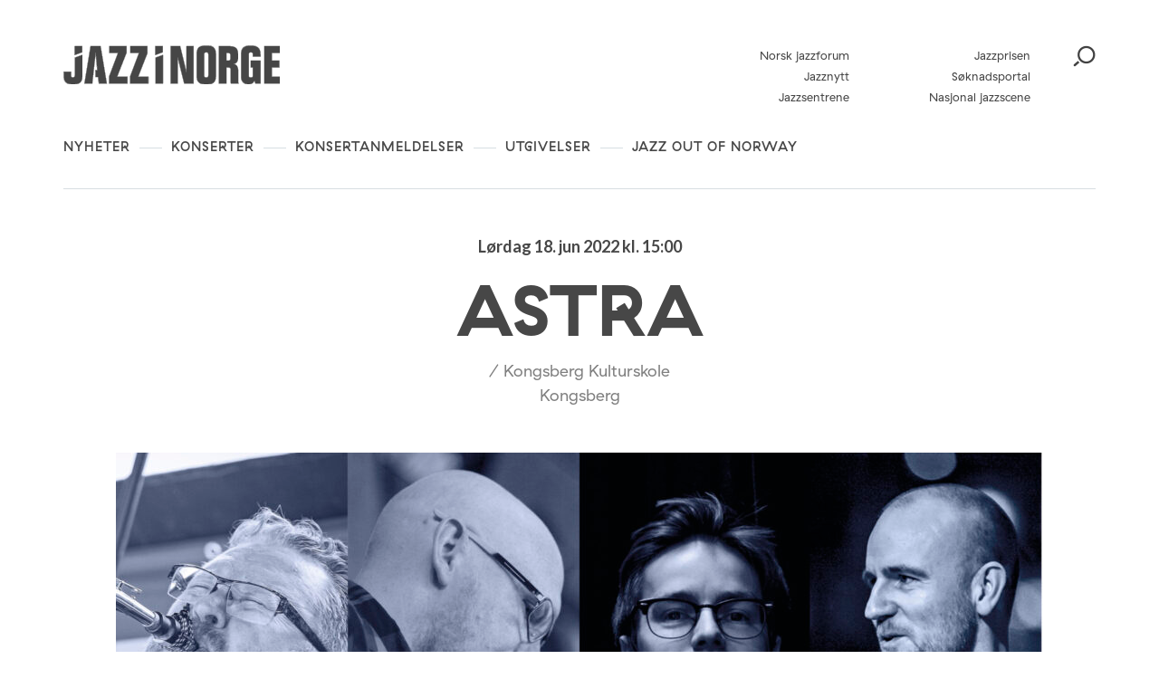

--- FILE ---
content_type: text/html; charset=UTF-8
request_url: https://jazzinorge.no/arrangement/astra-2/
body_size: 22559
content:
<!DOCTYPE html>
<html lang="nb-NO">
<head>
	<meta charset="UTF-8" />
	<meta http-equiv="x-ua-compatible" content="ie=edge" />
	<meta name="viewport" content="width=device-width, initial-scale=1" />
	<meta name='robots' content='index, follow, max-image-preview:large, max-snippet:-1, max-video-preview:-1' />
	<style>img:is([sizes="auto" i], [sizes^="auto," i]) { contain-intrinsic-size: 3000px 1500px }</style>
	
	<!-- This site is optimized with the Yoast SEO plugin v26.3 - https://yoast.com/wordpress/plugins/seo/ -->
	<title>ASTRA - Jazz i Norge</title>
	<link rel="canonical" href="https://jazzinorge.no/arrangement/astra-2/" />
	<meta property="og:locale" content="nb_NO" />
	<meta property="og:type" content="article" />
	<meta property="og:title" content="ASTRA - Jazz i Norge" />
	<meta property="og:description" content="ASTRA er en jazzkvartett som forener den norske og islandske jazzscenen gjennom en musikalsk reise. Med musikk komponert av islandske, Sigurður Flosason &amp; Andrés Thor. Dette er en melodisk konsert inspirert av den nordiske natur. Musikken er lyrisk, humoristisk og varmhjertet. Et nordisk prosjekt hvor stjernehimmelen og vår felles nordiske natur binner oss sammen. Musikken [&hellip;]" />
	<meta property="og:url" content="https://jazzinorge.no/arrangement/astra-2/" />
	<meta property="og:site_name" content="Jazz i Norge" />
	<meta property="og:image" content="https://jazzinorge.no/content/uploads/2022/06/ASTRA-bilde1-1-scaled.jpg" />
	<meta property="og:image:width" content="2560" />
	<meta property="og:image:height" content="1440" />
	<meta property="og:image:type" content="image/jpeg" />
	<meta name="twitter:card" content="summary_large_image" />
	<script type="application/ld+json" class="yoast-schema-graph">{"@context":"https://schema.org","@graph":[{"@type":"WebPage","@id":"https://jazzinorge.no/arrangement/astra-2/","url":"https://jazzinorge.no/arrangement/astra-2/","name":"ASTRA - Jazz i Norge","isPartOf":{"@id":"https://jazzinorge.no/#website"},"primaryImageOfPage":{"@id":"https://jazzinorge.no/arrangement/astra-2/#primaryimage"},"image":{"@id":"https://jazzinorge.no/arrangement/astra-2/#primaryimage"},"thumbnailUrl":"https://jazzinorge.no/content/uploads/2022/06/ASTRA-bilde1-1-scaled.jpg","datePublished":"2022-06-05T08:52:36+00:00","breadcrumb":{"@id":"https://jazzinorge.no/arrangement/astra-2/#breadcrumb"},"inLanguage":"nb-NO","potentialAction":[{"@type":"ReadAction","target":["https://jazzinorge.no/arrangement/astra-2/"]}]},{"@type":"ImageObject","inLanguage":"nb-NO","@id":"https://jazzinorge.no/arrangement/astra-2/#primaryimage","url":"https://jazzinorge.no/content/uploads/2022/06/ASTRA-bilde1-1-scaled.jpg","contentUrl":"https://jazzinorge.no/content/uploads/2022/06/ASTRA-bilde1-1-scaled.jpg","width":2560,"height":1440},{"@type":"BreadcrumbList","@id":"https://jazzinorge.no/arrangement/astra-2/#breadcrumb","itemListElement":[{"@type":"ListItem","position":1,"name":"Home","item":"https://jazzinorge.no/"},{"@type":"ListItem","position":2,"name":"ASTRA"}]},{"@type":"WebSite","@id":"https://jazzinorge.no/#website","url":"https://jazzinorge.no/","name":"Jazz i Norge","description":"Startsiden for norsk jazz","potentialAction":[{"@type":"SearchAction","target":{"@type":"EntryPoint","urlTemplate":"https://jazzinorge.no/?s={search_term_string}"},"query-input":{"@type":"PropertyValueSpecification","valueRequired":true,"valueName":"search_term_string"}}],"inLanguage":"nb-NO"}]}</script>
	<!-- / Yoast SEO plugin. -->


<link rel='dns-prefetch' href='//jazzinorge.no' />
<link rel='dns-prefetch' href='//js.createsend1.com' />
<link rel='dns-prefetch' href='//fonts.googleapis.com' />
		<!-- This site uses the Google Analytics by MonsterInsights plugin v9.9.0 - Using Analytics tracking - https://www.monsterinsights.com/ -->
		<!-- Note: MonsterInsights is not currently configured on this site. The site owner needs to authenticate with Google Analytics in the MonsterInsights settings panel. -->
					<!-- No tracking code set -->
				<!-- / Google Analytics by MonsterInsights -->
		<script type="text/javascript">
/* <![CDATA[ */
window._wpemojiSettings = {"baseUrl":"https:\/\/s.w.org\/images\/core\/emoji\/16.0.1\/72x72\/","ext":".png","svgUrl":"https:\/\/s.w.org\/images\/core\/emoji\/16.0.1\/svg\/","svgExt":".svg","source":{"concatemoji":"https:\/\/jazzinorge.no\/wp\/wp-includes\/js\/wp-emoji-release.min.js?ver=6.8.3"}};
/*! This file is auto-generated */
!function(s,n){var o,i,e;function c(e){try{var t={supportTests:e,timestamp:(new Date).valueOf()};sessionStorage.setItem(o,JSON.stringify(t))}catch(e){}}function p(e,t,n){e.clearRect(0,0,e.canvas.width,e.canvas.height),e.fillText(t,0,0);var t=new Uint32Array(e.getImageData(0,0,e.canvas.width,e.canvas.height).data),a=(e.clearRect(0,0,e.canvas.width,e.canvas.height),e.fillText(n,0,0),new Uint32Array(e.getImageData(0,0,e.canvas.width,e.canvas.height).data));return t.every(function(e,t){return e===a[t]})}function u(e,t){e.clearRect(0,0,e.canvas.width,e.canvas.height),e.fillText(t,0,0);for(var n=e.getImageData(16,16,1,1),a=0;a<n.data.length;a++)if(0!==n.data[a])return!1;return!0}function f(e,t,n,a){switch(t){case"flag":return n(e,"\ud83c\udff3\ufe0f\u200d\u26a7\ufe0f","\ud83c\udff3\ufe0f\u200b\u26a7\ufe0f")?!1:!n(e,"\ud83c\udde8\ud83c\uddf6","\ud83c\udde8\u200b\ud83c\uddf6")&&!n(e,"\ud83c\udff4\udb40\udc67\udb40\udc62\udb40\udc65\udb40\udc6e\udb40\udc67\udb40\udc7f","\ud83c\udff4\u200b\udb40\udc67\u200b\udb40\udc62\u200b\udb40\udc65\u200b\udb40\udc6e\u200b\udb40\udc67\u200b\udb40\udc7f");case"emoji":return!a(e,"\ud83e\udedf")}return!1}function g(e,t,n,a){var r="undefined"!=typeof WorkerGlobalScope&&self instanceof WorkerGlobalScope?new OffscreenCanvas(300,150):s.createElement("canvas"),o=r.getContext("2d",{willReadFrequently:!0}),i=(o.textBaseline="top",o.font="600 32px Arial",{});return e.forEach(function(e){i[e]=t(o,e,n,a)}),i}function t(e){var t=s.createElement("script");t.src=e,t.defer=!0,s.head.appendChild(t)}"undefined"!=typeof Promise&&(o="wpEmojiSettingsSupports",i=["flag","emoji"],n.supports={everything:!0,everythingExceptFlag:!0},e=new Promise(function(e){s.addEventListener("DOMContentLoaded",e,{once:!0})}),new Promise(function(t){var n=function(){try{var e=JSON.parse(sessionStorage.getItem(o));if("object"==typeof e&&"number"==typeof e.timestamp&&(new Date).valueOf()<e.timestamp+604800&&"object"==typeof e.supportTests)return e.supportTests}catch(e){}return null}();if(!n){if("undefined"!=typeof Worker&&"undefined"!=typeof OffscreenCanvas&&"undefined"!=typeof URL&&URL.createObjectURL&&"undefined"!=typeof Blob)try{var e="postMessage("+g.toString()+"("+[JSON.stringify(i),f.toString(),p.toString(),u.toString()].join(",")+"));",a=new Blob([e],{type:"text/javascript"}),r=new Worker(URL.createObjectURL(a),{name:"wpTestEmojiSupports"});return void(r.onmessage=function(e){c(n=e.data),r.terminate(),t(n)})}catch(e){}c(n=g(i,f,p,u))}t(n)}).then(function(e){for(var t in e)n.supports[t]=e[t],n.supports.everything=n.supports.everything&&n.supports[t],"flag"!==t&&(n.supports.everythingExceptFlag=n.supports.everythingExceptFlag&&n.supports[t]);n.supports.everythingExceptFlag=n.supports.everythingExceptFlag&&!n.supports.flag,n.DOMReady=!1,n.readyCallback=function(){n.DOMReady=!0}}).then(function(){return e}).then(function(){var e;n.supports.everything||(n.readyCallback(),(e=n.source||{}).concatemoji?t(e.concatemoji):e.wpemoji&&e.twemoji&&(t(e.twemoji),t(e.wpemoji)))}))}((window,document),window._wpemojiSettings);
/* ]]> */
</script>
<style id='wp-emoji-styles-inline-css' type='text/css'>

	img.wp-smiley, img.emoji {
		display: inline !important;
		border: none !important;
		box-shadow: none !important;
		height: 1em !important;
		width: 1em !important;
		margin: 0 0.07em !important;
		vertical-align: -0.1em !important;
		background: none !important;
		padding: 0 !important;
	}
</style>
<link rel='stylesheet' id='wp-block-library-css' href='https://jazzinorge.no/wp/wp-includes/css/dist/block-library/style.min.css?ver=6.8.3' type='text/css' media='all' />
<style id='classic-theme-styles-inline-css' type='text/css'>
/*! This file is auto-generated */
.wp-block-button__link{color:#fff;background-color:#32373c;border-radius:9999px;box-shadow:none;text-decoration:none;padding:calc(.667em + 2px) calc(1.333em + 2px);font-size:1.125em}.wp-block-file__button{background:#32373c;color:#fff;text-decoration:none}
</style>
<style id='t2-post-excerpt-style-inline-css' type='text/css'>
.wp-block-t2-post-excerpt p{margin:0}
</style>
<style id='t2-post-featured-image-style-inline-css' type='text/css'>
.wp-block-t2-post-featured-image{height:0;margin:0 0 1rem;overflow:hidden;padding-bottom:56%;position:relative}.wp-block-t2-post-featured-image img{height:100%;-o-object-fit:cover;object-fit:cover;position:absolute;width:100%}.wp-block-t2-post-featured-image.has-image-ratio-4-3{padding-bottom:75%}.wp-block-t2-post-featured-image.has-image-ratio-1-1{padding-bottom:100%}
</style>
<style id='t2-post-link-style-inline-css' type='text/css'>
.wp-block-t2-post-link{width:100%}.wp-block-t2-featured-single-post.has-background .wp-block-t2-post-link{padding-bottom:1rem}
</style>
<style id='t2-post-title-style-inline-css' type='text/css'>
.wp-block-t2-post-title{margin:0}.wp-block-t2-featured-single-post.has-background .wp-block-t2-post-title{padding:0 1rem}
</style>
<style id='global-styles-inline-css' type='text/css'>
:root{--wp--preset--aspect-ratio--square: 1;--wp--preset--aspect-ratio--4-3: 4/3;--wp--preset--aspect-ratio--3-4: 3/4;--wp--preset--aspect-ratio--3-2: 3/2;--wp--preset--aspect-ratio--2-3: 2/3;--wp--preset--aspect-ratio--16-9: 16/9;--wp--preset--aspect-ratio--9-16: 9/16;--wp--preset--color--black: #000000;--wp--preset--color--cyan-bluish-gray: #abb8c3;--wp--preset--color--white: #ffffff;--wp--preset--color--pale-pink: #f78da7;--wp--preset--color--vivid-red: #cf2e2e;--wp--preset--color--luminous-vivid-orange: #ff6900;--wp--preset--color--luminous-vivid-amber: #fcb900;--wp--preset--color--light-green-cyan: #7bdcb5;--wp--preset--color--vivid-green-cyan: #00d084;--wp--preset--color--pale-cyan-blue: #8ed1fc;--wp--preset--color--vivid-cyan-blue: #0693e3;--wp--preset--color--vivid-purple: #9b51e0;--wp--preset--gradient--vivid-cyan-blue-to-vivid-purple: linear-gradient(135deg,rgba(6,147,227,1) 0%,rgb(155,81,224) 100%);--wp--preset--gradient--light-green-cyan-to-vivid-green-cyan: linear-gradient(135deg,rgb(122,220,180) 0%,rgb(0,208,130) 100%);--wp--preset--gradient--luminous-vivid-amber-to-luminous-vivid-orange: linear-gradient(135deg,rgba(252,185,0,1) 0%,rgba(255,105,0,1) 100%);--wp--preset--gradient--luminous-vivid-orange-to-vivid-red: linear-gradient(135deg,rgba(255,105,0,1) 0%,rgb(207,46,46) 100%);--wp--preset--gradient--very-light-gray-to-cyan-bluish-gray: linear-gradient(135deg,rgb(238,238,238) 0%,rgb(169,184,195) 100%);--wp--preset--gradient--cool-to-warm-spectrum: linear-gradient(135deg,rgb(74,234,220) 0%,rgb(151,120,209) 20%,rgb(207,42,186) 40%,rgb(238,44,130) 60%,rgb(251,105,98) 80%,rgb(254,248,76) 100%);--wp--preset--gradient--blush-light-purple: linear-gradient(135deg,rgb(255,206,236) 0%,rgb(152,150,240) 100%);--wp--preset--gradient--blush-bordeaux: linear-gradient(135deg,rgb(254,205,165) 0%,rgb(254,45,45) 50%,rgb(107,0,62) 100%);--wp--preset--gradient--luminous-dusk: linear-gradient(135deg,rgb(255,203,112) 0%,rgb(199,81,192) 50%,rgb(65,88,208) 100%);--wp--preset--gradient--pale-ocean: linear-gradient(135deg,rgb(255,245,203) 0%,rgb(182,227,212) 50%,rgb(51,167,181) 100%);--wp--preset--gradient--electric-grass: linear-gradient(135deg,rgb(202,248,128) 0%,rgb(113,206,126) 100%);--wp--preset--gradient--midnight: linear-gradient(135deg,rgb(2,3,129) 0%,rgb(40,116,252) 100%);--wp--preset--font-size--small: 13px;--wp--preset--font-size--medium: 20px;--wp--preset--font-size--large: 36px;--wp--preset--font-size--x-large: 42px;--wp--preset--spacing--20: 0.44rem;--wp--preset--spacing--30: 0.67rem;--wp--preset--spacing--40: 1rem;--wp--preset--spacing--50: 1.5rem;--wp--preset--spacing--60: 2.25rem;--wp--preset--spacing--70: 3.38rem;--wp--preset--spacing--80: 5.06rem;--wp--preset--shadow--natural: 6px 6px 9px rgba(0, 0, 0, 0.2);--wp--preset--shadow--deep: 12px 12px 50px rgba(0, 0, 0, 0.4);--wp--preset--shadow--sharp: 6px 6px 0px rgba(0, 0, 0, 0.2);--wp--preset--shadow--outlined: 6px 6px 0px -3px rgba(255, 255, 255, 1), 6px 6px rgba(0, 0, 0, 1);--wp--preset--shadow--crisp: 6px 6px 0px rgba(0, 0, 0, 1);}:where(.is-layout-flex){gap: 0.5em;}:where(.is-layout-grid){gap: 0.5em;}body .is-layout-flex{display: flex;}.is-layout-flex{flex-wrap: wrap;align-items: center;}.is-layout-flex > :is(*, div){margin: 0;}body .is-layout-grid{display: grid;}.is-layout-grid > :is(*, div){margin: 0;}:where(.wp-block-columns.is-layout-flex){gap: 2em;}:where(.wp-block-columns.is-layout-grid){gap: 2em;}:where(.wp-block-post-template.is-layout-flex){gap: 1.25em;}:where(.wp-block-post-template.is-layout-grid){gap: 1.25em;}.has-black-color{color: var(--wp--preset--color--black) !important;}.has-cyan-bluish-gray-color{color: var(--wp--preset--color--cyan-bluish-gray) !important;}.has-white-color{color: var(--wp--preset--color--white) !important;}.has-pale-pink-color{color: var(--wp--preset--color--pale-pink) !important;}.has-vivid-red-color{color: var(--wp--preset--color--vivid-red) !important;}.has-luminous-vivid-orange-color{color: var(--wp--preset--color--luminous-vivid-orange) !important;}.has-luminous-vivid-amber-color{color: var(--wp--preset--color--luminous-vivid-amber) !important;}.has-light-green-cyan-color{color: var(--wp--preset--color--light-green-cyan) !important;}.has-vivid-green-cyan-color{color: var(--wp--preset--color--vivid-green-cyan) !important;}.has-pale-cyan-blue-color{color: var(--wp--preset--color--pale-cyan-blue) !important;}.has-vivid-cyan-blue-color{color: var(--wp--preset--color--vivid-cyan-blue) !important;}.has-vivid-purple-color{color: var(--wp--preset--color--vivid-purple) !important;}.has-black-background-color{background-color: var(--wp--preset--color--black) !important;}.has-cyan-bluish-gray-background-color{background-color: var(--wp--preset--color--cyan-bluish-gray) !important;}.has-white-background-color{background-color: var(--wp--preset--color--white) !important;}.has-pale-pink-background-color{background-color: var(--wp--preset--color--pale-pink) !important;}.has-vivid-red-background-color{background-color: var(--wp--preset--color--vivid-red) !important;}.has-luminous-vivid-orange-background-color{background-color: var(--wp--preset--color--luminous-vivid-orange) !important;}.has-luminous-vivid-amber-background-color{background-color: var(--wp--preset--color--luminous-vivid-amber) !important;}.has-light-green-cyan-background-color{background-color: var(--wp--preset--color--light-green-cyan) !important;}.has-vivid-green-cyan-background-color{background-color: var(--wp--preset--color--vivid-green-cyan) !important;}.has-pale-cyan-blue-background-color{background-color: var(--wp--preset--color--pale-cyan-blue) !important;}.has-vivid-cyan-blue-background-color{background-color: var(--wp--preset--color--vivid-cyan-blue) !important;}.has-vivid-purple-background-color{background-color: var(--wp--preset--color--vivid-purple) !important;}.has-black-border-color{border-color: var(--wp--preset--color--black) !important;}.has-cyan-bluish-gray-border-color{border-color: var(--wp--preset--color--cyan-bluish-gray) !important;}.has-white-border-color{border-color: var(--wp--preset--color--white) !important;}.has-pale-pink-border-color{border-color: var(--wp--preset--color--pale-pink) !important;}.has-vivid-red-border-color{border-color: var(--wp--preset--color--vivid-red) !important;}.has-luminous-vivid-orange-border-color{border-color: var(--wp--preset--color--luminous-vivid-orange) !important;}.has-luminous-vivid-amber-border-color{border-color: var(--wp--preset--color--luminous-vivid-amber) !important;}.has-light-green-cyan-border-color{border-color: var(--wp--preset--color--light-green-cyan) !important;}.has-vivid-green-cyan-border-color{border-color: var(--wp--preset--color--vivid-green-cyan) !important;}.has-pale-cyan-blue-border-color{border-color: var(--wp--preset--color--pale-cyan-blue) !important;}.has-vivid-cyan-blue-border-color{border-color: var(--wp--preset--color--vivid-cyan-blue) !important;}.has-vivid-purple-border-color{border-color: var(--wp--preset--color--vivid-purple) !important;}.has-vivid-cyan-blue-to-vivid-purple-gradient-background{background: var(--wp--preset--gradient--vivid-cyan-blue-to-vivid-purple) !important;}.has-light-green-cyan-to-vivid-green-cyan-gradient-background{background: var(--wp--preset--gradient--light-green-cyan-to-vivid-green-cyan) !important;}.has-luminous-vivid-amber-to-luminous-vivid-orange-gradient-background{background: var(--wp--preset--gradient--luminous-vivid-amber-to-luminous-vivid-orange) !important;}.has-luminous-vivid-orange-to-vivid-red-gradient-background{background: var(--wp--preset--gradient--luminous-vivid-orange-to-vivid-red) !important;}.has-very-light-gray-to-cyan-bluish-gray-gradient-background{background: var(--wp--preset--gradient--very-light-gray-to-cyan-bluish-gray) !important;}.has-cool-to-warm-spectrum-gradient-background{background: var(--wp--preset--gradient--cool-to-warm-spectrum) !important;}.has-blush-light-purple-gradient-background{background: var(--wp--preset--gradient--blush-light-purple) !important;}.has-blush-bordeaux-gradient-background{background: var(--wp--preset--gradient--blush-bordeaux) !important;}.has-luminous-dusk-gradient-background{background: var(--wp--preset--gradient--luminous-dusk) !important;}.has-pale-ocean-gradient-background{background: var(--wp--preset--gradient--pale-ocean) !important;}.has-electric-grass-gradient-background{background: var(--wp--preset--gradient--electric-grass) !important;}.has-midnight-gradient-background{background: var(--wp--preset--gradient--midnight) !important;}.has-small-font-size{font-size: var(--wp--preset--font-size--small) !important;}.has-medium-font-size{font-size: var(--wp--preset--font-size--medium) !important;}.has-large-font-size{font-size: var(--wp--preset--font-size--large) !important;}.has-x-large-font-size{font-size: var(--wp--preset--font-size--x-large) !important;}
:where(.wp-block-post-template.is-layout-flex){gap: 1.25em;}:where(.wp-block-post-template.is-layout-grid){gap: 1.25em;}
:where(.wp-block-columns.is-layout-flex){gap: 2em;}:where(.wp-block-columns.is-layout-grid){gap: 2em;}
:root :where(.wp-block-pullquote){font-size: 1.5em;line-height: 1.6;}
</style>
<link rel='stylesheet' id='wpb-google-fonts-css' href='https://fonts.googleapis.com/css?family=Lato%3A400%2C700&#038;ver=6.8.3' type='text/css' media='all' />
<link rel='stylesheet' id='planck-style-css' href='https://jazzinorge.no/content/themes/jazzinorge/style.css?ver=6.8.3' type='text/css' media='all' />
<link rel='stylesheet' id='planck-main-css' href='https://jazzinorge.no/content/themes/jazzinorge/build/main.css?ver=1769522941' type='text/css' media='all' />
<link rel='stylesheet' id='tablepress-default-css' href='https://jazzinorge.no/content/plugins/tablepress/css/build/default.css?ver=3.2.6' type='text/css' media='all' />
<link rel='stylesheet' id='dashicons-css' href='https://jazzinorge.no/wp/wp-includes/css/dashicons.min.css?ver=6.8.3' type='text/css' media='all' />
<link rel='stylesheet' id='acf-global-css' href='https://jazzinorge.no/content/plugins/advanced-custom-fields-pro/assets/build/css/acf-global.min.css?ver=6.6.2' type='text/css' media='all' />
<link rel='stylesheet' id='acf-input-css' href='https://jazzinorge.no/content/plugins/advanced-custom-fields-pro/assets/build/css/acf-input.min.css?ver=6.6.2' type='text/css' media='all' />
<link rel='stylesheet' id='acf-pro-input-css' href='https://jazzinorge.no/content/plugins/advanced-custom-fields-pro/assets/build/css/pro/acf-pro-input.min.css?ver=6.6.2' type='text/css' media='all' />
<link rel='stylesheet' id='select2-css' href='https://jazzinorge.no/content/plugins/advanced-custom-fields-pro/assets/inc/select2/4/select2.min.css?ver=4.0.13' type='text/css' media='all' />
<link rel='stylesheet' id='acf-datepicker-css' href='https://jazzinorge.no/content/plugins/advanced-custom-fields-pro/assets/inc/datepicker/jquery-ui.min.css?ver=1.11.4' type='text/css' media='all' />
<link rel='stylesheet' id='acf-timepicker-css' href='https://jazzinorge.no/content/plugins/advanced-custom-fields-pro/assets/inc/timepicker/jquery-ui-timepicker-addon.min.css?ver=1.6.1' type='text/css' media='all' />
<link rel='stylesheet' id='wp-color-picker-css' href='https://jazzinorge.no/wp/wp-admin/css/color-picker.min.css?ver=6.8.3' type='text/css' media='all' />
<link rel='stylesheet' id='acf-input-image_crop-css' href='https://jazzinorge.no/content/plugins/acf-image-crop-add-on/css/input.css?ver=6.8.3' type='text/css' media='all' />
<link rel='stylesheet' id='imgareaselect-css' href='https://jazzinorge.no/wp/wp-includes/js/imgareaselect/imgareaselect.css?ver=0.9.8' type='text/css' media='all' />
<script type="text/javascript" src="https://js.createsend1.com/javascript/copypastesubscribeformlogic.js" id="jazznorge-createsend-thirdparty-script-js"></script>
<script type="text/javascript" src="https://jazzinorge.no/wp/wp-includes/js/jquery/jquery.min.js?ver=3.7.1" id="jquery-core-js"></script>
<script type="text/javascript" src="https://jazzinorge.no/wp/wp-includes/js/jquery/jquery-migrate.min.js?ver=3.4.1" id="jquery-migrate-js"></script>
<script type="text/javascript" src="https://jazzinorge.no/wp/wp-includes/js/jquery/ui/core.min.js?ver=1.13.3" id="jquery-ui-core-js"></script>
<script type="text/javascript" src="https://jazzinorge.no/wp/wp-includes/js/jquery/ui/mouse.min.js?ver=1.13.3" id="jquery-ui-mouse-js"></script>
<script type="text/javascript" src="https://jazzinorge.no/wp/wp-includes/js/jquery/ui/sortable.min.js?ver=1.13.3" id="jquery-ui-sortable-js"></script>
<script type="text/javascript" src="https://jazzinorge.no/wp/wp-includes/js/jquery/ui/resizable.min.js?ver=1.13.3" id="jquery-ui-resizable-js"></script>
<script type="text/javascript" id="acf-js-extra">
/* <![CDATA[ */
var acfL10n = {"Are you sure?":"Er du sikker?","Yes":"Ja","No":"Nei","Remove":"Fjern","Cancel":"Avbryt","Close modal":"Lukk modal","The changes you made will be lost if you navigate away from this page":"Endringene du har gjort vil g\u00e5 tapt om du navigerer bort fra denne siden.","Validation successful":"Validering vellykket","Validation failed":"Validering feilet","1 field requires attention":"1 felt krever oppmerksomhet","%d fields require attention":"%d felt krever oppmerksomhet","Edit field group":"Rediger feltgruppe","Select Image":"Velg bilde","Edit Image":"Rediger bilde","Update Image":"Oppdater bilde","All images":"Alle bilder","Select File":"Velg fil","Edit File":"Rediger fil","Update File":"Oppdater fil","Maximum values reached ( {max} values )":"Maksimal verdi n\u00e5dd ( {max} verdier )","Loading":"Laster","No matches found":"Ingen treff funnet","Sorry, this browser does not support geolocation":"Beklager, denne nettleseren st\u00f8tter ikke geolokalisering","Minimum rows not reached ({min} rows)":"Minimum antall rader n\u00e5dd ({min} rader)","Maximum rows reached ({max} rows)":"Maksimum antall rader n\u00e5dd ({max} rader)","layout":"oppsett","layouts":"oppsett","Fields":"Felter","Duplicate":"Dupliser","Delete":"Slett","Delete Layout":"Slett oppsett","This field requires at least {min} {label} {identifier}":"Dette feltet krever minst {min} {label} {identifier}","{available} {label} {identifier} available (max {max})":"{available} {label} {identifier} tilgjengelig (maks {max})","{required} {label} {identifier} required (min {min})":"{required} {label} {identifier} kreves (min {min})","Flexible Content requires at least 1 layout":"Fleksibelt innholdsfelt krever minst en layout","Add Image to Gallery":"Legg bildet til galleri","Maximum selection reached":"Maksimalt utvalg n\u00e5dd","Select.verb":"Velg","Edit.verb":"Rediger","Update.verb":"Oppdater","Uploaded to this post":"Lastet opp til dette innlegget","Expand Details":"Utvid detaljer","Collapse Details":"Trekk sammen detaljer","Restricted":"Begrenset"};
/* ]]> */
</script>
<script type="text/javascript" src="https://jazzinorge.no/content/plugins/advanced-custom-fields-pro/assets/build/js/acf.min.js?ver=6.6.2" id="acf-js"></script>
<script type="text/javascript" src="https://jazzinorge.no/wp/wp-includes/js/dist/dom-ready.min.js?ver=f77871ff7694fffea381" id="wp-dom-ready-js"></script>
<script type="text/javascript" src="https://jazzinorge.no/wp/wp-includes/js/dist/hooks.min.js?ver=4d63a3d491d11ffd8ac6" id="wp-hooks-js"></script>
<script type="text/javascript" src="https://jazzinorge.no/wp/wp-includes/js/dist/i18n.min.js?ver=5e580eb46a90c2b997e6" id="wp-i18n-js"></script>
<script type="text/javascript" id="wp-i18n-js-after">
/* <![CDATA[ */
wp.i18n.setLocaleData( { 'text direction\u0004ltr': [ 'ltr' ] } );
/* ]]> */
</script>
<script type="text/javascript" id="wp-a11y-js-translations">
/* <![CDATA[ */
( function( domain, translations ) {
	var localeData = translations.locale_data[ domain ] || translations.locale_data.messages;
	localeData[""].domain = domain;
	wp.i18n.setLocaleData( localeData, domain );
} )( "default", {"translation-revision-date":"2025-11-13 20:16:25+0000","generator":"GlotPress\/4.0.3","domain":"messages","locale_data":{"messages":{"":{"domain":"messages","plural-forms":"nplurals=2; plural=n != 1;","lang":"nb_NO"},"Notifications":["Varsler"]}},"comment":{"reference":"wp-includes\/js\/dist\/a11y.js"}} );
/* ]]> */
</script>
<script type="text/javascript" src="https://jazzinorge.no/wp/wp-includes/js/dist/a11y.min.js?ver=3156534cc54473497e14" id="wp-a11y-js"></script>
<script type="text/javascript" src="https://jazzinorge.no/content/plugins/advanced-custom-fields-pro/assets/build/js/acf-input.min.js?ver=6.6.2" id="acf-input-js"></script>
<script type="text/javascript" src="https://jazzinorge.no/content/plugins/advanced-custom-fields-pro/assets/build/js/pro/acf-pro-input.min.js?ver=6.6.2" id="acf-pro-input-js"></script>
<script type="text/javascript" src="https://jazzinorge.no/content/plugins/advanced-custom-fields-pro/assets/build/js/pro/acf-pro-ui-options-page.min.js?ver=6.6.2" id="acf-pro-ui-options-page-js"></script>
<script type="text/javascript" src="https://jazzinorge.no/content/plugins/advanced-custom-fields-pro/assets/inc/select2/4/select2.full.min.js?ver=4.0.13" id="select2-js"></script>
<script type="text/javascript" src="https://jazzinorge.no/wp/wp-includes/js/jquery/ui/datepicker.min.js?ver=1.13.3" id="jquery-ui-datepicker-js"></script>
<script type="text/javascript" id="jquery-ui-datepicker-js-after">
/* <![CDATA[ */
jQuery(function(jQuery){jQuery.datepicker.setDefaults({"closeText":"Lukk","currentText":"I dag","monthNames":["januar","februar","mars","april","mai","juni","juli","august","september","oktober","november","desember"],"monthNamesShort":["jan","feb","mar","apr","mai","jun","jul","aug","sep","okt","nov","des"],"nextText":"Neste","prevText":"Forrige","dayNames":["s\u00f8ndag","mandag","tirsdag","onsdag","torsdag","fredag","l\u00f8rdag"],"dayNamesShort":["s\u00f8n","man","tir","ons","tor","fre","l\u00f8r"],"dayNamesMin":["S","M","T","O","T","F","L"],"dateFormat":"d. MM yy","firstDay":1,"isRTL":false});});
/* ]]> */
</script>
<script type="text/javascript" src="https://jazzinorge.no/content/plugins/advanced-custom-fields-pro/assets/inc/timepicker/jquery-ui-timepicker-addon.min.js?ver=1.6.1" id="acf-timepicker-js"></script>
<script type="text/javascript" src="https://jazzinorge.no/wp/wp-includes/js/jquery/ui/draggable.min.js?ver=1.13.3" id="jquery-ui-draggable-js"></script>
<script type="text/javascript" src="https://jazzinorge.no/wp/wp-includes/js/jquery/ui/slider.min.js?ver=1.13.3" id="jquery-ui-slider-js"></script>
<script type="text/javascript" src="https://jazzinorge.no/wp/wp-includes/js/jquery/jquery.ui.touch-punch.js?ver=0.2.2" id="jquery-touch-punch-js"></script>
<script type="text/javascript" src="https://jazzinorge.no/wp/wp-admin/js/iris.min.js?ver=1.0.7" id="iris-js"></script>
<script type="text/javascript" id="wp-color-picker-js-translations">
/* <![CDATA[ */
( function( domain, translations ) {
	var localeData = translations.locale_data[ domain ] || translations.locale_data.messages;
	localeData[""].domain = domain;
	wp.i18n.setLocaleData( localeData, domain );
} )( "default", {"translation-revision-date":"2025-11-13 20:14:48+0000","generator":"GlotPress\/4.0.3","domain":"messages","locale_data":{"messages":{"":{"domain":"messages","plural-forms":"nplurals=2; plural=n != 1;","lang":"nb_NO"},"Clear color":["Fjern farge"],"Select default color":["Velg standardfarge"],"Color value":["Fargeverdi"],"Select Color":["Velg farge"],"Clear":["T\u00f8m"],"Default":["Standard"]}},"comment":{"reference":"wp-admin\/js\/color-picker.js"}} );
/* ]]> */
</script>
<script type="text/javascript" src="https://jazzinorge.no/wp/wp-admin/js/color-picker.min.js?ver=6.8.3" id="wp-color-picker-js"></script>
<script type="text/javascript" src="https://jazzinorge.no/content/plugins/advanced-custom-fields-pro/assets/inc/color-picker-alpha/wp-color-picker-alpha.js?ver=3.0.0" id="acf-color-picker-alpha-js"></script>
<script type="text/javascript" src="https://jazzinorge.no/wp/wp-includes/js/imgareaselect/jquery.imgareaselect.min.js?ver=6.8.3" id="imgareaselect-js"></script>
<script type="text/javascript" src="https://jazzinorge.no/content/plugins/acf-image-crop-add-on/js/input.js?ver=6.8.3" id="acf-input-image_crop-js"></script>
<link rel="https://api.w.org/" href="https://jazzinorge.no/wp-json/" /><link rel="alternate" title="JSON" type="application/json" href="https://jazzinorge.no/wp-json/wp/v2/concert/62333" /><link rel="alternate" title="oEmbed (JSON)" type="application/json+oembed" href="https://jazzinorge.no/wp-json/oembed/1.0/embed?url=https%3A%2F%2Fjazzinorge.no%2Farrangement%2Fastra-2%2F" />
<link rel="alternate" title="oEmbed (XML)" type="text/xml+oembed" href="https://jazzinorge.no/wp-json/oembed/1.0/embed?url=https%3A%2F%2Fjazzinorge.no%2Farrangement%2Fastra-2%2F&#038;format=xml" />
	<style type="text/css">
		.video-container { position: relative; padding-bottom: 56.25%; height: 0; overflow: hidden; }
		.video-container iframe, .video-container object, .video-container embed, .video-container video { position: absolute; top: 0; left: 0; width: 100%; height: 100%; }
	</style>
	<link rel="icon" href="https://jazzinorge.no/content/uploads/cache/2018/10/cropped-favicon/3936918829.png" sizes="32x32" />
<link rel="icon" href="https://jazzinorge.no/content/uploads/cache/2018/10/cropped-favicon/3274074766.png" sizes="192x192" />
<link rel="apple-touch-icon" href="https://jazzinorge.no/content/uploads/cache/2018/10/cropped-favicon/1685650192.png" />
<meta name="msapplication-TileImage" content="https://jazzinorge.no/content/uploads/cache/2018/10/cropped-favicon/472116121.png" />
</head>
<body class="wp-singular concert-template-default single single-concert postid-62333 wp-theme-jazzinorge jazzinorge ">

<a class="skip-link screen-reader-text" href="#content">
	Skip to content</a>
<header id="main-header" class="site-header jazzinorge">



<div class="header-inner">

	<div class="left-header-area">

		
						<a href="https://jazzinorge.no"><img class="site-logo" src="https://jazzinorge.no/content/themes/jazzinorge/src/images/jazzinorge_logo_graa.svg" alt="Jazz i Norge"></a>
		
		<nav class="main-menu">
			<div class="menu-hovedmeny-container"><ul id="menu-hovedmeny" class="menu"><li id="menu-item-30597" class="menu-item menu-item-type-post_type menu-item-object-page current_page_parent menu-item-30597"><a href="https://jazzinorge.no/nyheter/">Nyheter</a></li>
<li id="menu-item-30596" class="menu-item menu-item-type-post_type menu-item-object-page menu-item-30596"><a href="https://jazzinorge.no/konsertkalender/">Konserter</a></li>
<li id="menu-item-30619" class="menu-item menu-item-type-post_type menu-item-object-page menu-item-30619"><a href="https://jazzinorge.no/konsertanmeldelser/">Konsertanmeldelser</a></li>
<li id="menu-item-30608" class="menu-item menu-item-type-custom menu-item-object-custom menu-item-30608"><a href="/utgivelser/">Utgivelser</a></li>
<li id="menu-item-74687" class="menu-item menu-item-type-custom menu-item-object-custom menu-item-74687"><a href="https://www.jazzoutofnorway.no">JAZZ OUT OF NORWAY</a></li>
</ul></div>			<div class="show-mobile">

				<ul class="network-menu">
				<li id="menu-item-64804" class="menu-item menu-item-type-custom menu-item-object-custom menu-item-64804"><a href="https://jazzprisen.no/">jazzprisen.no</a></li>
<li id="menu-item-30605" class="menu-item menu-item-type-custom menu-item-object-custom menu-item-has-children menu-item-30605"><a href="#">Regionale jazzsentre</a>
<ul class="sub-menu">
	<li id="menu-item-30628" class="menu-item menu-item-type-custom menu-item-object-custom menu-item-30628"><a href="https://nordnorsk.jazzinorge.no">Nordnorsk jazzsenter</a></li>
	<li id="menu-item-30625" class="menu-item menu-item-type-custom menu-item-object-custom menu-item-30625"><a href="https://midtnorsk.jazzinorge.no">Midtnorsk jazzsenter</a></li>
	<li id="menu-item-30626" class="menu-item menu-item-type-custom menu-item-object-custom menu-item-30626"><a href="https://vestnorsk.jazzinorge.no">Vestnorsk jazzsenter</a></li>
	<li id="menu-item-30627" class="menu-item menu-item-type-custom menu-item-object-custom menu-item-30627"><a href="https://ostnorsk.jazzinorge.no">Østnorsk jazzsenter</a></li>
	<li id="menu-item-30606" class="menu-item menu-item-type-custom menu-item-object-custom menu-item-30606"><a href="https://sornorsk.jazzinorge.no/">Sørnorsk jazzsenter</a></li>
</ul>
</li>
<li id="menu-item-30607" class="hide-jazzforum menu-item menu-item-type-custom menu-item-object-custom menu-item-30607"><a href="https://jazzforum.jazzinorge.no/">Norsk jazzforum</a></li>
<li id="menu-item-30738" class="show-jazzforum menu-item menu-item-type-custom menu-item-object-custom menu-item-30738"><a href="https://jazzforum.jazzinorge.no/tilskuddsordninger/">Søknadsportal</a></li>
<li id="menu-item-45678" class="show-jazzforum menu-item menu-item-type-custom menu-item-object-custom menu-item-45678"><a href="https://online.superoffice.com/Cust20564/CS/scripts/customer.fcgi">Medlemssider</a></li>
				<li class="menu-item"><a href="https://jazzinorge.no/">Jazz i Norge</a></li>
				</ul>

			</div>

		</nav>

	</div>

	
	<div class="right-header-area">

		<nav class="secondary-menu">
			<div class="menu-secondary-menu-container"><ul id="menu-secondary-menu" class="menu"><li id="menu-item-33" class="menu-item menu-item-type-custom menu-item-object-custom menu-item-33"><a href="https://jazzforum.jazzinorge.no">Norsk jazzforum</a></li>
<li id="menu-item-64652" class="menu-item menu-item-type-custom menu-item-object-custom menu-item-64652"><a href="https://jazzprisen.no/">Jazzprisen</a></li>
<li id="menu-item-7" class="menu-item menu-item-type-custom menu-item-object-custom menu-item-7"><a href="http://jazznytt.jazzinorge.no/">Jazznytt</a></li>
<li id="menu-item-30623" class="menu-item menu-item-type-custom menu-item-object-custom menu-item-30623"><a href="https://jazzforum.jazzinorge.no/tilskuddsordninger/">Søknadsportal</a></li>
<li id="menu-item-34" class="menu-item menu-item-type-custom menu-item-object-custom menu-item-has-children menu-item-34"><a href="#">Jazzsentrene</a>
<ul class="sub-menu">
	<li id="menu-item-40" class="menu-item menu-item-type-custom menu-item-object-custom menu-item-40"><a href="https://nordnorsk.jazzinorge.no">Nordnorsk jazzsenter</a></li>
	<li id="menu-item-35" class="menu-item menu-item-type-custom menu-item-object-custom menu-item-35"><a href="https://midtnorsk.jazzinorge.no">Midtnorsk jazzsenter</a></li>
	<li id="menu-item-36" class="menu-item menu-item-type-custom menu-item-object-custom menu-item-36"><a href="https://vestnorsk.jazzinorge.no">Vestnorsk jazzsenter</a></li>
	<li id="menu-item-37" class="menu-item menu-item-type-custom menu-item-object-custom menu-item-37"><a href="https://ostnorsk.jazzinorge.no">Østnorsk jazzsenter</a></li>
	<li id="menu-item-38" class="menu-item menu-item-type-custom menu-item-object-custom menu-item-38"><a href="https://sornorsk.jazzinorge.no">Sørnorsk jazzsenter</a></li>
</ul>
</li>
<li id="menu-item-30624" class="menu-item menu-item-type-custom menu-item-object-custom menu-item-30624"><a href="http://nasjonaljazzscene.no">Nasjonal jazzscene</a></li>
</ul></div>		</nav>

	</div>

	
	
	
	<a href="javascript://" class="search-trigger search-icon"></a>
	<a href="javascript://" class="menu-trigger"></a>

</div>


</header>
<div id="content" class="wrap container" role="document">
	<main class="main">
			<article class="single-concert content post-62333 concert type-concert status-publish has-post-thumbnail hentry region-kongsberg region-kongsberg-kulturskole region-stnorge">

		<header>

			

			<div class="concert-date numbers-font">Lørdag 18. jun 2022 kl. 15:00</div>

			<h1 class="entry-title">ASTRA</h1>

			
				<div class="concert-location">
					<div class="venue"> / Kongsberg Kulturskole</div>
					<div class="city">Kongsberg</div>
				</div>

			
			
	<figure class="featured-image">

		<img src="https://jazzinorge.no/content/uploads/2022/06/ASTRA-bilde1-1-1024x576.jpg" alt="">

		<figcaption>
					</figcaption>

	</figure>


		</header>

		<div class="entry-content">

			<div class="body-text">
				<p>ASTRA er en jazzkvartett som forener den norske og islandske jazzscenen gjennom en musikalsk reise. Med musikk komponert av islandske, Sigurður Flosason &amp; Andrés Thor.<br />
Dette er en melodisk konsert inspirert av den nordiske natur. Musikken er lyrisk, humoristisk og varmhjertet. Et nordisk prosjekt hvor stjernehimmelen og vår felles nordiske natur binner oss sammen. Musikken tar utgangspunkt i vår felles nordiske kulturhistorie, og inneholder både et tilbakeblikk og et fremtidsblikk i en skjønn blanding.<br />
Konserten er først og fremst lekende og munter, men inneholder også et alvor med tanker på den al den krig vi dessverre ser rundt om i verden. Det latinske ord ASTRA kan oversettes til engelsk, «to the stars». Og med det så vender vi blikket mot både stjernehimmelen og naturen. Og et budskap om fred.<br />
Besetting:<br />
Sigurður Flosason &#8211; altsaxofon<br />
Andrés Thor &#8211; gitar<br />
Andreas Dreier &#8211; bass<br />
Frederik Villmow – trommer</p>

			</div>

		    <div class="video-container"><iframe title="Astra Quartet promo" width="640" height="360" src="https://www.youtube.com/embed/juiRIc0INfM?feature=oembed" frameborder="0" allow="accelerometer; autoplay; clipboard-write; encrypted-media; gyroscope; picture-in-picture; web-share" referrerpolicy="strict-origin-when-cross-origin" allowfullscreen></iframe></div>

		</div>

		<footer>
			
<div class="cta">

	
	<div class="concert-links">

		<ul>

					<li><a href="https://facebook.com/events/s/astra-quartet/399608288746211/">Mer informasjon om arrangementet</a></li>
		
		</ul>

	</div>

</div>
		</footer>

	</article>
	</main><!-- /.main -->
	</div><!-- /.wrap -->
<div class=content><h2>Konserter</h2><ul class="concert-list full"><li class="concert-date"><h4>I dag</h4></li><li class="concert-item">

	<a href="https://jazzinorge.no/arrangement/as-jazz-the-nowhere-men/">

		<div class="image">
		
						<img src="https://jazzinorge.no/content/uploads/cache/2025/11/nowhere-men-face-300x169/2221574988.png" alt="Ås jazz: The Nowhere Men">
			
				</div>

		<div class="time numbers-font">
			19:00		</div>

		<div class="info">
			<div class="title">Ås jazz: The Nowhere Men</div>
			<div class="location"><span class="mobile-time">19:00 / </span>Ås Jazz / Ås kulturhus, Ås</div>
		</div>

				<div class="city">
			<a href="https://jazzinorge.no/konsertkalender/?city=as">
				Ås			</a>
		</div>
		
	</a>

</li>
<li class="concert-item">

	<a href="https://jazzinorge.no/arrangement/kullebunden-jazz-20-ar-henning-mankells-driving-miles-teaterforestilling/">

		<div class="image">
		
						<img src="https://jazzinorge.no/content/uploads/cache/2025/11/Event_40079-300x169/1754522257.jpg" alt="Kullebunden Jazz 20 år: Henning Mankells Driving Miles – Teaterforestilling">
			
				</div>

		<div class="time numbers-font">
			19:30		</div>

		<div class="info">
			<div class="title">Kullebunden Jazz 20 år: Henning Mankells Driving Miles – Teaterforestilling</div>
			<div class="location"><span class="mobile-time">19:30 / </span>Kullebunden Jazz / Kolben Kulturhus, Kolbotn</div>
		</div>

				<div class="city">
			<a href="https://jazzinorge.no/konsertkalender/?city=kolbotn">
				Kolbotn			</a>
		</div>
		
	</a>

</li>
<li class="concert-item">

	<a href="https://jazzinorge.no/arrangement/bjo2026-stian-carstensen-sveinar-aase-pa-grensen-til-allsang/">

		<div class="image">
		
						<img src="https://jazzinorge.no/content/uploads/cache/2026/01/BJO26_artist_Sveinar-Aase-og-Stian-Carstensen_1920-x-1200-300x188/2072517106.png" alt="BJO2026: Stian Carstensen &amp; Sveinar Aase // På grensen til allsang">
			
				</div>

		<div class="time numbers-font">
			19:30		</div>

		<div class="info">
			<div class="title">BJO2026: Stian Carstensen &amp; Sveinar Aase // På grensen til allsang</div>
			<div class="location"><span class="mobile-time">19:30 / </span>Bodø Jazz Open / Beddingen Kulturhus, Bodø</div>
		</div>

				<div class="city">
			<a href="https://jazzinorge.no/konsertkalender/?city=bod%25c3%25b8">
				Bodø			</a>
		</div>
		
	</a>

</li>
<li class="concert-item">

	<a href="https://jazzinorge.no/arrangement/vika-band-9/">

		<div class="image">
		
						<img src="https://jazzinorge.no/content/uploads/cache/2026/01/Vika-Band-300x169/3018147081.jpg" alt="Vika Band">
			
				</div>

		<div class="time numbers-font">
			19:30		</div>

		<div class="info">
			<div class="title">Vika Band</div>
			<div class="location"><span class="mobile-time">19:30 / </span>Asker Jazzklubb / Lancelot, Torvveien 12C</div>
		</div>

				<div class="city">
			<a href="https://jazzinorge.no/konsertkalender/?city=torvveien-12c">
				Torvveien 12C			</a>
		</div>
		
	</a>

</li>
<li class="concert-item">

	<a href="https://jazzinorge.no/arrangement/tuva-halse-quintet-6/">

		<div class="image">
		
						<img src="https://jazzinorge.no/content/uploads/cache/2026/01/1920x1005-01-Tuva-Halse-Quintet-foto-Amanda-Iversen-Orlich-300x157/1020506128.png" alt="Tuva Halse Quintet">
			
				</div>

		<div class="time numbers-font">
			20:00		</div>

		<div class="info">
			<div class="title">Tuva Halse Quintet</div>
			<div class="location"><span class="mobile-time">20:00 / </span>Nasjonal jazzscene / Nasjonal jazzscene, Oslo</div>
		</div>

				<div class="city">
			<a href="https://jazzinorge.no/konsertkalender/?city=oslo">
				Oslo			</a>
		</div>
		
	</a>

</li>
<li class="concert-date"><h4>I morgen</h4></li><li class="concert-item">

	<a href="https://jazzinorge.no/arrangement/jazzfilm-ruinas-circulares/">

		<div class="image">
		
						<img src="https://jazzinorge.no/content/uploads/cache/2025/11/ruinas-sq-300x300/2723237346.png" alt="Jazzfilm: Ruinas Circulares">
			
				</div>

		<div class="time numbers-font">
			18:00		</div>

		<div class="info">
			<div class="title">Jazzfilm: Ruinas Circulares</div>
			<div class="location"><span class="mobile-time">18:00 / </span>Ås Jazz / Ås kulturhus, Ås</div>
		</div>

				<div class="city">
			<a href="https://jazzinorge.no/konsertkalender/?city=as">
				Ås			</a>
		</div>
		
	</a>

</li>
<li class="concert-item">

	<a href="https://jazzinorge.no/arrangement/bjo2026-bodil-niska-kvartett-feat-england-brooks-2/">

		<div class="image">
		
						<img src="https://jazzinorge.no/content/uploads/cache/2026/01/BJO26_artist_Bodil-Niska_1920-x-1200-300x188/923683092.png" alt="BJO2026: Bodil Niska Kvartett feat. England Brooks">
			
				</div>

		<div class="time numbers-font">
			19:00		</div>

		<div class="info">
			<div class="title">BJO2026: Bodil Niska Kvartett feat. England Brooks</div>
			<div class="location"><span class="mobile-time">19:00 / </span>Bodø Jazz Open / Quality Hotel Ramsalt, Bodø</div>
		</div>

				<div class="city">
			<a href="https://jazzinorge.no/konsertkalender/?city=bod%25c3%25b8">
				Bodø			</a>
		</div>
		
	</a>

</li>
<li class="concert-item">

	<a href="https://jazzinorge.no/arrangement/antonsen-nymo-skaansar-rud-quartet/">

		<div class="image">
		
			
				</div>

		<div class="time numbers-font">
			19:00		</div>

		<div class="info">
			<div class="title">Antonsen/Nymo/Skaansar/Rud Quartet</div>
			<div class="location"><span class="mobile-time">19:00 / </span>Asker Jazzklubb / Asker Kulturhus, Asker</div>
		</div>

				<div class="city">
			<a href="https://jazzinorge.no/konsertkalender/?city=asker">
				Asker			</a>
		</div>
		
	</a>

</li>
<li class="concert-item">

	<a href="https://jazzinorge.no/arrangement/the-great-big-band-drummers-erik-smith-med-ssb-2/">

		<div class="image">
		
						<img src="https://jazzinorge.no/content/uploads/cache/2026/01/Smith-HArald-Opheim-1-300x200/1675983410.jpg" alt="The Great Big Band drummers &#8211; Erik Smith med SSB">
			
				</div>

		<div class="time numbers-font">
			19:00		</div>

		<div class="info">
			<div class="title">The Great Big Band drummers &#8211; Erik Smith med SSB</div>
			<div class="location"><span class="mobile-time">19:00 / </span>Sandvika Storband / Varmesentralen, Fornebu</div>
		</div>

				<div class="city">
			<a href="https://jazzinorge.no/konsertkalender/?city=fornebu">
				Fornebu			</a>
		</div>
		
	</a>

</li>
<li class="concert-item">

	<a href="https://jazzinorge.no/arrangement/as-jazz-the-real-thing/">

		<div class="image">
		
						<img src="https://jazzinorge.no/content/uploads/cache/2025/11/real-thing-face-300x169/3829589582.png" alt="Ås jazz: The Real Thing">
			
				</div>

		<div class="time numbers-font">
			20:00		</div>

		<div class="info">
			<div class="title">Ås jazz: The Real Thing</div>
			<div class="location"><span class="mobile-time">20:00 / </span>Ås Jazz / Ås kulturhus, Ås</div>
		</div>

				<div class="city">
			<a href="https://jazzinorge.no/konsertkalender/?city=as">
				Ås			</a>
		</div>
		
	</a>

</li>
<li class="concert-item">

	<a href="https://jazzinorge.no/arrangement/joe-harvey-whyte-geir-sundstol-erland-dahlen/">

		<div class="image">
		
						<img src="https://jazzinorge.no/content/uploads/cache/2026/01/1920x1005-Joe-Harvey-Whyte_Geir-Sundstol-300x157/874908390.png" alt="Joe Harvey-Whyte/Geir Sundstøl/Erland Dahlen">
			
				</div>

		<div class="time numbers-font">
			20:00		</div>

		<div class="info">
			<div class="title">Joe Harvey-Whyte/Geir Sundstøl/Erland Dahlen</div>
			<div class="location"><span class="mobile-time">20:00 / </span>Nasjonal jazzscene / Nasjonal jazzscene, Oslo</div>
		</div>

				<div class="city">
			<a href="https://jazzinorge.no/konsertkalender/?city=oslo">
				Oslo			</a>
		</div>
		
	</a>

</li>
<li class="concert-item">

	<a href="https://jazzinorge.no/arrangement/bjo26-hedvig-mollestad-trio/">

		<div class="image">
		
						<img src="https://jazzinorge.no/content/uploads/cache/2025/12/BJO26_artist_Hedvig-Mollestad-Trio_1920-x-1200-300x188/2916886967.png" alt="BJO26: Hedvig Mollestad Trio">
			
				</div>

		<div class="time numbers-font">
			22:00		</div>

		<div class="info">
			<div class="title">BJO26: Hedvig Mollestad Trio</div>
			<div class="location"><span class="mobile-time">22:00 / </span>Bodø Jazz Open / Beddingen Kulturhus, Bodø</div>
		</div>

				<div class="city">
			<a href="https://jazzinorge.no/konsertkalender/?city=bod%25c3%25b8">
				Bodø			</a>
		</div>
		
	</a>

</li>
<li class="concert-date"><h4>31. januar</h4></li><li class="concert-item">

	<a href="https://jazzinorge.no/arrangement/jazzspirer-big-as-band/">

		<div class="image">
		
						<img src="https://jazzinorge.no/content/uploads/cache/2025/11/bab-face-300x169/937068738.png" alt="Jazzspirer: Big Ås Band">
			
				</div>

		<div class="time numbers-font">
			00:00		</div>

		<div class="info">
			<div class="title">Jazzspirer: Big Ås Band</div>
			<div class="location"><span class="mobile-time">00:00 / </span>Ås Jazz / Ås kulturhus, Ås</div>
		</div>

				<div class="city">
			<a href="https://jazzinorge.no/konsertkalender/?city=as">
				Ås			</a>
		</div>
		
	</a>

</li>
<li class="concert-item">

	<a href="https://jazzinorge.no/arrangement/bjs-big-band-skeisvang-vk26/">

		<div class="image">
		
						<img src="https://jazzinorge.no/content/uploads/cache/2026/01/BJ-Big-BAnd-vk-26--300x200/4055158849.jpg" alt="BJ`s Big Band &#8211; Skeisvang VK26">
			
				</div>

		<div class="time numbers-font">
			02:30		</div>

		<div class="info">
			<div class="title">BJ`s Big Band &#8211; Skeisvang VK26</div>
			<div class="location"><span class="mobile-time">02:30 / </span>Sildajazzens venner / Høvleriet, Haugesund</div>
		</div>

				<div class="city">
			<a href="https://jazzinorge.no/konsertkalender/?city=haugesund">
				Haugesund			</a>
		</div>
		
	</a>

</li>
<li class="concert-item">

	<a href="https://jazzinorge.no/arrangement/barnas-jazzscene-65/">

		<div class="image">
		
						<img src="https://jazzinorge.no/content/uploads/cache/2026/01/1920x1005-Barnas-Jazzscene-31_januar-300x157/1796979212.png" alt="Barnas Jazzscene">
			
				</div>

		<div class="time numbers-font">
			13:00		</div>

		<div class="info">
			<div class="title">Barnas Jazzscene</div>
			<div class="location"><span class="mobile-time">13:00 / </span>Nasjonal jazzscene / Nasjonal jazzscene, Oslo</div>
		</div>

				<div class="city">
			<a href="https://jazzinorge.no/konsertkalender/?city=oslo">
				Oslo			</a>
		</div>
		
	</a>

</li>
<li class="concert-item">

	<a href="https://jazzinorge.no/arrangement/jazzkafe-dawn-allan-friends/">

		<div class="image">
		
						<img src="https://jazzinorge.no/content/uploads/cache/2026/01/Dawn-Allan-300x169/2984948693.jpeg" alt="Jazzkafé – Dawn Allan &amp; Friends">
			
				</div>

		<div class="time numbers-font">
			13:00		</div>

		<div class="info">
			<div class="title">Jazzkafé – Dawn Allan &amp; Friends</div>
			<div class="location"><span class="mobile-time">13:00 / </span>Lillestrøm Jazzklubb / Lillestrøm kultursenter, Lillestrøm</div>
		</div>

				<div class="city">
			<a href="https://jazzinorge.no/konsertkalender/?city=lillestr%25c3%25b8m">
				Lillestrøm			</a>
		</div>
		
	</a>

</li>
<li class="concert-item">

	<a href="https://jazzinorge.no/arrangement/torill-aurora-band-2/">

		<div class="image">
		
						<img src="https://jazzinorge.no/content/uploads/cache/2025/12/Torill-Aurora-Band-31_1-2026-300x200/1052361588.png" alt="Torill Aurora Band">
			
				</div>

		<div class="time numbers-font">
			14:00		</div>

		<div class="info">
			<div class="title">Torill Aurora Band</div>
			<div class="location"><span class="mobile-time">14:00 / </span>Swing N Sweet Jazzclub / Lille Ole Bull Scene, Bergen</div>
		</div>

				<div class="city">
			<a href="https://jazzinorge.no/konsertkalender/?city=bergen">
				Bergen			</a>
		</div>
		
	</a>

</li>
<li class="concert-item">

	<a href="https://jazzinorge.no/arrangement/tom-newton-band/">

		<div class="image">
		
						<img src="https://jazzinorge.no/content/uploads/cache/2026/01/Jazz-31_-januar-2026-212x300/628196754.jpeg" alt="Tom Newton Band">
			
				</div>

		<div class="time numbers-font">
			14:00		</div>

		<div class="info">
			<div class="title">Tom Newton Band</div>
			<div class="location"><span class="mobile-time">14:00 / </span>Sarpsborg Jazzklubb / Borg Bierstube, Sarpsborg</div>
		</div>

				<div class="city">
			<a href="https://jazzinorge.no/konsertkalender/?city=sarpsborg">
				Sarpsborg			</a>
		</div>
		
	</a>

</li>
<li class="concert-item">

	<a href="https://jazzinorge.no/arrangement/marlen-tjosvoll-anders-aarum-3/">

		<div class="image">
		
			
				</div>

		<div class="time numbers-font">
			14:00		</div>

		<div class="info">
			<div class="title">Marlen Tjøsvoll &amp; Anders Aarum</div>
			<div class="location"><span class="mobile-time">14:00 / </span>Asker Jazzklubb / Lancelot, Torvveien 12C</div>
		</div>

				<div class="city">
			<a href="https://jazzinorge.no/konsertkalender/?city=torvveien-12c">
				Torvveien 12C			</a>
		</div>
		
	</a>

</li>
<li class="concert-item">

	<a href="https://jazzinorge.no/arrangement/stian-omenas-og-audun-skorgen/">

		<div class="image">
		
						<img src="https://jazzinorge.no/content/uploads/cache/2026/01/IMG_0193-300x225/592829048.jpeg" alt="Stian Omenås og Audun Skorgen">
			
				</div>

		<div class="time numbers-font">
			14:00		</div>

		<div class="info">
			<div class="title">Stian Omenås og Audun Skorgen</div>
			<div class="location"><span class="mobile-time">14:00 / </span>Jazzsirkelen / Quality Hotel Ålesund, Sorenskriver Bullsgate 7, 6002 Ålesund</div>
		</div>

				<div class="city">
			<a href="https://jazzinorge.no/konsertkalender/?city=sorenskriver-bullsgate-7-6002-alesund">
				Sorenskriver Bullsgate 7, 6002 Ålesund			</a>
		</div>
		
	</a>

</li>
<li class="concert-item">

	<a href="https://jazzinorge.no/arrangement/lukka-lag/">

		<div class="image">
		
						<img src="https://jazzinorge.no/content/uploads/cache/2025/12/Lukka-Lag-300x294/507198290.jpg" alt="Lukka Lag">
			
				</div>

		<div class="time numbers-font">
			16:00		</div>

		<div class="info">
			<div class="title">Lukka Lag</div>
			<div class="location"><span class="mobile-time">16:00 / </span>Oslo Jazzforum / Oslo Jazzforum/ Herr Nilsen, Oslo</div>
		</div>

				<div class="city">
			<a href="https://jazzinorge.no/konsertkalender/?city=oslo">
				Oslo			</a>
		</div>
		
	</a>

</li>
<li class="concert-item">

	<a href="https://jazzinorge.no/arrangement/jazzpub-med-svein-erik/">

		<div class="image">
		
						<img src="https://jazzinorge.no/content/uploads/cache/2025/11/Svein-erik-face-300x169/1355096754.png" alt="Jazzpub med Svein Erik">
			
				</div>

		<div class="time numbers-font">
			18:00		</div>

		<div class="info">
			<div class="title">Jazzpub med Svein Erik</div>
			<div class="location"><span class="mobile-time">18:00 / </span>Ås Jazz / Ås kulturhus, Ås</div>
		</div>

				<div class="city">
			<a href="https://jazzinorge.no/konsertkalender/?city=as">
				Ås			</a>
		</div>
		
	</a>

</li>
<li class="concert-item">

	<a href="https://jazzinorge.no/arrangement/bjo2026-aleksander-kostopoulos-fango-med-scene-nord/">

		<div class="image">
		
						<img src="https://jazzinorge.no/content/uploads/cache/2026/01/BJO26_artist_Aleksander-Kostopoulos_1920-x-1200-300x188/793186194.png" alt="BJO2026: Aleksander Kostopoulos: Fango med Scene Nord">
			
				</div>

		<div class="time numbers-font">
			18:00		</div>

		<div class="info">
			<div class="title">BJO2026: Aleksander Kostopoulos: Fango med Scene Nord</div>
			<div class="location"><span class="mobile-time">18:00 / </span>Bodø Jazz Open / Stormen Konserthus, Bodø</div>
		</div>

				<div class="city">
			<a href="https://jazzinorge.no/konsertkalender/?city=bod%25c3%25b8">
				Bodø			</a>
		</div>
		
	</a>

</li>
<li class="concert-item">

	<a href="https://jazzinorge.no/arrangement/jazzkonsert-med-louisiana-washboard-five-morten-gunnar-larsen/">

		<div class="image">
		
						<img src="https://jazzinorge.no/content/uploads/cache/2026/01/Skjermbilde-2026-01-07-kl_-19_21_37-300x146/669543911.png" alt="Jazzkonsert med Louisiana Washboard Five &amp; Morten Gunnar Larsen">
			
				</div>

		<div class="time numbers-font">
			19:00		</div>

		<div class="info">
			<div class="title">Jazzkonsert med Louisiana Washboard Five &amp; Morten Gunnar Larsen</div>
			<div class="location"><span class="mobile-time">19:00 / </span>Louisiana Washboard Five / Bønes kirke, Bergen</div>
		</div>

				<div class="city">
			<a href="https://jazzinorge.no/konsertkalender/?city=bergen">
				Bergen			</a>
		</div>
		
	</a>

</li>
<li class="concert-item">

	<a href="https://jazzinorge.no/arrangement/as-jazz-nils-petter-molvaer-group/">

		<div class="image">
		
						<img src="https://jazzinorge.no/content/uploads/cache/2025/11/nils-face-300x169/4019184743.png" alt="Ås jazz: Nils Petter Molvær group">
			
				</div>

		<div class="time numbers-font">
			20:00		</div>

		<div class="info">
			<div class="title">Ås jazz: Nils Petter Molvær group</div>
			<div class="location"><span class="mobile-time">20:00 / </span>Ås Jazz / Ås kulturhus, Ås</div>
		</div>

				<div class="city">
			<a href="https://jazzinorge.no/konsertkalender/?city=as">
				Ås			</a>
		</div>
		
	</a>

</li>
<li class="concert-item">

	<a href="https://jazzinorge.no/arrangement/bjo26-bodo-big-band-silya-festaften/">

		<div class="image">
		
						<img src="https://jazzinorge.no/content/uploads/cache/2026/01/BJO26_artist_BBBSilya_1920-x-1200-300x188/2358744607.png" alt="BJO26: Bodø Big Band &amp; Silya // Festaften!">
			
				</div>

		<div class="time numbers-font">
			20:00		</div>

		<div class="info">
			<div class="title">BJO26: Bodø Big Band &amp; Silya // Festaften!</div>
			<div class="location"><span class="mobile-time">20:00 / </span>Bodø Jazz Open / Quality Hotel Ramsalt, Bodø</div>
		</div>

				<div class="city">
			<a href="https://jazzinorge.no/konsertkalender/?city=bod%25c3%25b8">
				Bodø			</a>
		</div>
		
	</a>

</li>
<li class="concert-item">

	<a href="https://jazzinorge.no/arrangement/tord-gustavsen-trio-17/">

		<div class="image">
		
						<img src="https://jazzinorge.no/content/uploads/cache/2026/01/1920x1005-Tord-Gustavsen-trio-300x157/203982494.png" alt="Tord Gustavsen trio">
			
				</div>

		<div class="time numbers-font">
			20:00		</div>

		<div class="info">
			<div class="title">Tord Gustavsen trio</div>
			<div class="location"><span class="mobile-time">20:00 / </span>Nasjonal jazzscene / Nasjonal jazzscene, Oslo</div>
		</div>

				<div class="city">
			<a href="https://jazzinorge.no/konsertkalender/?city=oslo">
				Oslo			</a>
		</div>
		
	</a>

</li>
<li class="concert-item">

	<a href="https://jazzinorge.no/arrangement/bjo2026-manna-with-special-guests-joddski-jan-steigen/">

		<div class="image">
		
						<img src="https://jazzinorge.no/content/uploads/cache/2026/01/BJO26_artist_Manna_1920-x-1200-300x188/3226127186.png" alt="BJO2026: Manna with special guests: Joddski &amp; Jan Steigen">
			
				</div>

		<div class="time numbers-font">
			22:00		</div>

		<div class="info">
			<div class="title">BJO2026: Manna with special guests: Joddski &amp; Jan Steigen</div>
			<div class="location"><span class="mobile-time">22:00 / </span>Bodø Jazz Open / Beddingen Kulturhus, Bodø</div>
		</div>

				<div class="city">
			<a href="https://jazzinorge.no/konsertkalender/?city=bod%25c3%25b8">
				Bodø			</a>
		</div>
		
	</a>

</li>
<li class="concert-date"><h4>01. februar</h4></li><li class="concert-item">

	<a href="https://jazzinorge.no/arrangement/the-great-big-band-drummers-erik-smith-med-ssb/">

		<div class="image">
		
						<img src="https://jazzinorge.no/content/uploads/cache/2026/01/Smith-HArald-Opheim-300x200/3793209747.jpg" alt="The Great Big Band drummers &#8211; Erik Smith med SSB">
			
				</div>

		<div class="time numbers-font">
			17:00		</div>

		<div class="info">
			<div class="title">The Great Big Band drummers &#8211; Erik Smith med SSB</div>
			<div class="location"><span class="mobile-time">17:00 / </span>Sandvika Storband / Herr Nilsen, Oslo</div>
		</div>

				<div class="city">
			<a href="https://jazzinorge.no/konsertkalender/?city=oslo">
				Oslo			</a>
		</div>
		
	</a>

</li>
<li class="concert-item">

	<a href="https://jazzinorge.no/arrangement/kampenjazz-johanna-orellana-og-anja-lauvdal/">

		<div class="image">
		
						<img src="https://jazzinorge.no/content/uploads/cache/2026/01/4-Anja-og-Johanna-foto-Signe-Luksengaard-300x221/2934921408.jpg" alt="Kampenjazz: Johanna Orellana og Anja Lauvdal">
			
				</div>

		<div class="time numbers-font">
			20:00		</div>

		<div class="info">
			<div class="title">Kampenjazz: Johanna Orellana og Anja Lauvdal</div>
			<div class="location"><span class="mobile-time">20:00 / </span>Kampenjazz / Nordic Black Theatre - Cafeteateret, Oslo</div>
		</div>

				<div class="city">
			<a href="https://jazzinorge.no/konsertkalender/?city=oslo">
				Oslo			</a>
		</div>
		
	</a>

</li>
<li class="concert-date"><h4>03. februar</h4></li><li class="concert-item">

	<a href="https://jazzinorge.no/arrangement/jazz-for-det-gra-gull-19/">

		<div class="image">
		
						<img src="https://jazzinorge.no/content/uploads/cache/2026/01/Jazz-for-Det-Gra-Gull-1-296x300/3937393859.jpg" alt="Jazz for Det Grå Gull">
			
				</div>

		<div class="time numbers-font">
			14:00		</div>

		<div class="info">
			<div class="title">Jazz for Det Grå Gull</div>
			<div class="location"><span class="mobile-time">14:00 / </span>Asker Jazzklubb / Lancelot, Torvveien 12C</div>
		</div>

				<div class="city">
			<a href="https://jazzinorge.no/konsertkalender/?city=torvveien-12c">
				Torvveien 12C			</a>
		</div>
		
	</a>

</li>
<li class="concert-item">

	<a href="https://jazzinorge.no/arrangement/oslo-jazz-circle-miloud-guiderk-mitt-liv-i-musikken/">

		<div class="image">
		
						<img src="https://jazzinorge.no/content/uploads/cache/2026/01/1920x1005-OJC-Miloud-Guiderk-300x157/62932848.png" alt="Oslo Jazz Circle: Miloud Guiderk — Mitt liv i musikken">
			
				</div>

		<div class="time numbers-font">
			19:00		</div>

		<div class="info">
			<div class="title">Oslo Jazz Circle: Miloud Guiderk — Mitt liv i musikken</div>
			<div class="location"><span class="mobile-time">19:00 / </span>Nasjonal jazzscene / Nasjonal jazzscene, Oslo</div>
		</div>

				<div class="city">
			<a href="https://jazzinorge.no/konsertkalender/?city=oslo">
				Oslo			</a>
		</div>
		
	</a>

</li>
<li class="concert-item">

	<a href="https://jazzinorge.no/arrangement/per-mathisen-hans-mathisen-petter-wettre-gary-husband/">

		<div class="image">
		
						<img src="https://jazzinorge.no/content/uploads/cache/2025/12/IMG_5561-300x163/422842638.jpeg" alt="Per Mathisen/Hans Mathisen/Petter Wettre/Gary Husband">
			
				</div>

		<div class="time numbers-font">
			20:00		</div>

		<div class="info">
			<div class="title">Per Mathisen/Hans Mathisen/Petter Wettre/Gary Husband</div>
			<div class="location"><span class="mobile-time">20:00 / </span>Arendal jazzklubb / Kraftverket scene, Kulturkammeret, Arendal</div>
		</div>

				<div class="city">
			<a href="https://jazzinorge.no/konsertkalender/?city=arendal">
				Arendal			</a>
		</div>
		
	</a>

</li>
<li class="concert-date"><h4>04. februar</h4></li><li class="concert-item">

	<a href="https://jazzinorge.no/arrangement/pamoja-fargespill-oslo-med-bl-a-ung-vokal-spkrbox-og-oslo-ungdomskor/">

		<div class="image">
		
						<img src="https://jazzinorge.no/content/uploads/cache/2026/01/pamoja-sammen-300x157/2440877885.jpg" alt="Pamoja (Fargespill Oslo med bl.a. Ung Vokal, SPKRBOX og Oslo Ungdomskor)">
			
				</div>

		<div class="time numbers-font">
			19:00		</div>

		<div class="info">
			<div class="title">Pamoja (Fargespill Oslo med bl.a. Ung Vokal, SPKRBOX og Oslo Ungdomskor)</div>
			<div class="location"><span class="mobile-time">19:00 / </span>Fargespill Oslo / Den Norske Opera &amp; Ballett, Oslo</div>
		</div>

				<div class="city">
			<a href="https://jazzinorge.no/konsertkalender/?city=oslo">
				Oslo			</a>
		</div>
		
	</a>

</li>
<li class="concert-item">

	<a href="https://jazzinorge.no/arrangement/osterlide-65/">

		<div class="image">
		
						<img src="https://jazzinorge.no/content/uploads/cache/2022/07/Osterlide-4-photo-Ingvil-Skeie-Ljones_Highres-180x300/2787234666.jpeg" alt="Østerlide">
			
				</div>

		<div class="time numbers-font">
			19:00		</div>

		<div class="info">
			<div class="title">Østerlide</div>
			<div class="location"><span class="mobile-time">19:00 / </span>Østerlide / Feiring kirke, Eidsvoll</div>
		</div>

				<div class="city">
			<a href="https://jazzinorge.no/konsertkalender/?city=eidsvoll">
				Eidsvoll			</a>
		</div>
		
	</a>

</li>
<li class="concert-item">

	<a href="https://jazzinorge.no/arrangement/osterlide-66/">

		<div class="image">
		
						<img src="https://jazzinorge.no/content/uploads/cache/2026/01/Osterlide_Foto-Ingvil-Skeie-Ljones_beskjaert-liggende-300x204/2255080954.jpeg" alt="Østerlide">
			
				</div>

		<div class="time numbers-font">
			19:30		</div>

		<div class="info">
			<div class="title">Østerlide</div>
			<div class="location"><span class="mobile-time">19:30 / </span>Kulturkirken Jakob / Kulturkirken Jakob, Oslo</div>
		</div>

				<div class="city">
			<a href="https://jazzinorge.no/konsertkalender/?city=oslo">
				Oslo			</a>
		</div>
		
	</a>

</li>
<li class="concert-item">

	<a href="https://jazzinorge.no/arrangement/now-all-stars/">

		<div class="image">
		
						<img src="https://jazzinorge.no/content/uploads/cache/2026/01/596815521_832994206032882_6570763272984730216_n-300x200/1439959330.jpg" alt="NOW ALL STARS">
			
				</div>

		<div class="time numbers-font">
			20:00		</div>

		<div class="info">
			<div class="title">NOW ALL STARS</div>
			<div class="location"><span class="mobile-time">20:00 / </span>New Orleans Workshop Jazzclub / Herr Nilsen, Oslo</div>
		</div>

				<div class="city">
			<a href="https://jazzinorge.no/konsertkalender/?city=oslo">
				Oslo			</a>
		</div>
		
	</a>

</li>
<li class="concert-item">

	<a href="https://jazzinorge.no/arrangement/uhort-emma-ostberg-kvintett-babies-on-airplanes/">

		<div class="image">
		
						<img src="https://jazzinorge.no/content/uploads/cache/2026/01/1920x1005-Emma-Ostberg-kvintett-Babies-on-Airplanes-300x157/1459714895.png" alt="Uhørt! Emma Østberg kvintett + Babies on Airplanes">
			
				</div>

		<div class="time numbers-font">
			20:00		</div>

		<div class="info">
			<div class="title">Uhørt! Emma Østberg kvintett + Babies on Airplanes</div>
			<div class="location"><span class="mobile-time">20:00 / </span>Nasjonal jazzscene / Nasjonal jazzscene, Oslo</div>
		</div>

				<div class="city">
			<a href="https://jazzinorge.no/konsertkalender/?city=oslo">
				Oslo			</a>
		</div>
		
	</a>

</li>
<li class="concert-date"><h4>05. februar</h4></li><li class="concert-item">

	<a href="https://jazzinorge.no/arrangement/pamoja-fargespill-oslo-med-bl-a-ung-vokal-spkrbox-og-oslo-ungdomskor-2/">

		<div class="image">
		
						<img src="https://jazzinorge.no/content/uploads/cache/2026/01/pamoja-sammen-1-300x157/3663169054.jpg" alt="Pamoja (Fargespill Oslo med bl.a. Ung Vokal, SPKRBOX og Oslo Ungdomskor)">
			
				</div>

		<div class="time numbers-font">
			17:00		</div>

		<div class="info">
			<div class="title">Pamoja (Fargespill Oslo med bl.a. Ung Vokal, SPKRBOX og Oslo Ungdomskor)</div>
			<div class="location"><span class="mobile-time">17:00 / </span>Fargespill Oslo / Den Norske Opera &amp; Ballett, Oslo</div>
		</div>

				<div class="city">
			<a href="https://jazzinorge.no/konsertkalender/?city=oslo">
				Oslo			</a>
		</div>
		
	</a>

</li>
<li class="concert-item">

	<a href="https://jazzinorge.no/arrangement/tron-hvaring-eric-de-muinck-soren-hielm-friis-trio-feat-live-foyn-friis-2/">

		<div class="image">
		
						<img src="https://jazzinorge.no/content/uploads/cache/2026/01/Tron-Hvaring-Eric-de-Muinck-Soren-Hielm-Friis-Trio-feat-Live-Foyn-Friis-300x169/1182398801.jpg" alt="Tron Hvaring, Eric de Muinck &amp; Søren Hielm Friis Trio feat Live Foyn Friis">
			
				</div>

		<div class="time numbers-font">
			19:30		</div>

		<div class="info">
			<div class="title">Tron Hvaring, Eric de Muinck &amp; Søren Hielm Friis Trio feat Live Foyn Friis</div>
			<div class="location"><span class="mobile-time">19:30 / </span>Asker Jazzklubb / Lancelot, Torvveien 12C</div>
		</div>

				<div class="city">
			<a href="https://jazzinorge.no/konsertkalender/?city=torvveien-12c">
				Torvveien 12C			</a>
		</div>
		
	</a>

</li>
<li class="concert-item">

	<a href="https://jazzinorge.no/arrangement/molde-jazzensemble-med-marlen-tjosvoll/">

		<div class="image">
		
						<img src="https://jazzinorge.no/content/uploads/cache/2025/12/MJE-Montasje-bw-II-300x212/740875337.png" alt="Molde Jazzensemble med Marlen Tjøsvoll">
			
				</div>

		<div class="time numbers-font">
			20:00		</div>

		<div class="info">
			<div class="title">Molde Jazzensemble med Marlen Tjøsvoll</div>
			<div class="location"><span class="mobile-time">20:00 / </span>Storyville Jazz Club / Storyville scene, Molde</div>
		</div>

				<div class="city">
			<a href="https://jazzinorge.no/konsertkalender/?city=molde">
				Molde			</a>
		</div>
		
	</a>

</li>
<li class="concert-item">

	<a href="https://jazzinorge.no/arrangement/the-art-of-the-quartet/">

		<div class="image">
		
						<img src="https://jazzinorge.no/content/uploads/cache/2026/01/1920x1005-The-Art-of-the-Quartet-300x157/4110924667.png" alt="The Art of the Quartet">
			
				</div>

		<div class="time numbers-font">
			20:00		</div>

		<div class="info">
			<div class="title">The Art of the Quartet</div>
			<div class="location"><span class="mobile-time">20:00 / </span>Nasjonal jazzscene / Nasjonal jazzscene, Oslo</div>
		</div>

				<div class="city">
			<a href="https://jazzinorge.no/konsertkalender/?city=oslo">
				Oslo			</a>
		</div>
		
	</a>

</li>
<li class="concert-date"><h4>06. februar</h4></li><li class="concert-item">

	<a href="https://jazzinorge.no/arrangement/the-real-thing-20/">

		<div class="image">
		
						<img src="https://jazzinorge.no/content/uploads/cache/2026/01/The-Real-Thing-300x223/3638729991.jpg" alt="The Real Thing">
			
				</div>

		<div class="time numbers-font">
			19:00		</div>

		<div class="info">
			<div class="title">The Real Thing</div>
			<div class="location"><span class="mobile-time">19:00 / </span>Asker Jazzklubb / Asker Kulturhus, Asker</div>
		</div>

				<div class="city">
			<a href="https://jazzinorge.no/konsertkalender/?city=asker">
				Asker			</a>
		</div>
		
	</a>

</li>
<li class="concert-item">

	<a href="https://jazzinorge.no/arrangement/per-og-hans-mathisen-petter-wettre-gary-husband/">

		<div class="image">
		
						<img src="https://jazzinorge.no/content/uploads/cache/2026/01/mathisen_Wettre-300x200/3356999751.jpeg" alt="PER OG HANS MATHISEN/PETTER WETTRE/GARY HUSBAND">
			
				</div>

		<div class="time numbers-font">
			20:00		</div>

		<div class="info">
			<div class="title">PER OG HANS MATHISEN/PETTER WETTRE/GARY HUSBAND</div>
			<div class="location"><span class="mobile-time">20:00 / </span>Urijazz / Støperiet, Tønsberg</div>
		</div>

				<div class="city">
			<a href="https://jazzinorge.no/konsertkalender/?city=tonsberg">
				Tønsberg			</a>
		</div>
		
	</a>

</li>
<li class="concert-item">

	<a href="https://jazzinorge.no/arrangement/knut-kristiansen-kvartett-5/">

		<div class="image">
		
						<img src="https://jazzinorge.no/content/uploads/cache/2026/01/1920x1005-Knut-Kristiansen-kvartett-300x157/2144493501.png" alt="Knut Kristiansen kvartett">
			
				</div>

		<div class="time numbers-font">
			20:00		</div>

		<div class="info">
			<div class="title">Knut Kristiansen kvartett</div>
			<div class="location"><span class="mobile-time">20:00 / </span>Nasjonal jazzscene / Nasjonal jazzscene, Oslo</div>
		</div>

				<div class="city">
			<a href="https://jazzinorge.no/konsertkalender/?city=oslo">
				Oslo			</a>
		</div>
		
	</a>

</li>
<li class="concert-item">

	<a href="https://jazzinorge.no/arrangement/sundtopi/">

		<div class="image">
		
						<img src="https://jazzinorge.no/content/uploads/cache/2026/01/IMG_6570-212x300/3488466469.jpeg" alt="SUNDTOPI">
			
				</div>

		<div class="time numbers-font">
			21:00		</div>

		<div class="info">
			<div class="title">SUNDTOPI</div>
			<div class="location"><span class="mobile-time">21:00 / </span>Jazzsirkelen / Quality Hotel Ålesund, Sorenskriver Bullsgate 7, 6002 Ålesund</div>
		</div>

				<div class="city">
			<a href="https://jazzinorge.no/konsertkalender/?city=sorenskriver-bullsgate-7-6002-alesund">
				Sorenskriver Bullsgate 7, 6002 Ålesund			</a>
		</div>
		
	</a>

</li>
<li class="concert-date"><h4>07. februar</h4></li><li class="concert-item">

	<a href="https://jazzinorge.no/arrangement/frode-alnaes-solo/">

		<div class="image">
		
						<img src="https://jazzinorge.no/content/uploads/cache/2026/01/Frode-Alnaes-200x300/443573438.jpg" alt="Frode Alnæs (solo)">
			
				</div>

		<div class="time numbers-font">
			02:30		</div>

		<div class="info">
			<div class="title">Frode Alnæs (solo)</div>
			<div class="location"><span class="mobile-time">02:30 / </span>Sildajazzens venner / Høvleriet, Haugesund</div>
		</div>

				<div class="city">
			<a href="https://jazzinorge.no/konsertkalender/?city=haugesund">
				Haugesund			</a>
		</div>
		
	</a>

</li>
<li class="concert-item">

	<a href="https://jazzinorge.no/arrangement/jazzkafe-gesk-kvartett/">

		<div class="image">
		
						<img src="https://jazzinorge.no/content/uploads/cache/2026/01/GESK_1280x720px-300x169/1307120665.jpg" alt="Jazzkafé – GESK Kvartett">
			
				</div>

		<div class="time numbers-font">
			13:00		</div>

		<div class="info">
			<div class="title">Jazzkafé – GESK Kvartett</div>
			<div class="location"><span class="mobile-time">13:00 / </span>Lillestrøm Jazzklubb / Lillestrøm kultursenter, Lillestrøm</div>
		</div>

				<div class="city">
			<a href="https://jazzinorge.no/konsertkalender/?city=lillestr%25c3%25b8m">
				Lillestrøm			</a>
		</div>
		
	</a>

</li>
<li class="concert-item">

	<a href="https://jazzinorge.no/arrangement/are-ovesen-swing-department/">

		<div class="image">
		
						<img src="https://jazzinorge.no/content/uploads/cache/2025/12/Are-Ovesen-Swing-Department-7_2-2026-300x201/564215649.jpg" alt="Are Ovesen Swing Department">
			
				</div>

		<div class="time numbers-font">
			14:00		</div>

		<div class="info">
			<div class="title">Are Ovesen Swing Department</div>
			<div class="location"><span class="mobile-time">14:00 / </span>Swing N Sweet Jazzclub / Lille Ole Bull Scene, Bergen</div>
		</div>

				<div class="city">
			<a href="https://jazzinorge.no/konsertkalender/?city=bergen">
				Bergen			</a>
		</div>
		
	</a>

</li>
<li class="concert-item">

	<a href="https://jazzinorge.no/arrangement/aldema-klakegg-askeland-rud-kvartett-3/">

		<div class="image">
		
						<img src="https://jazzinorge.no/content/uploads/cache/2026/01/Jazz-7_-februar-2026-212x300/1240591832.jpeg" alt="Aldema/Klakegg/Askeland/Rud kvartett">
			
				</div>

		<div class="time numbers-font">
			14:00		</div>

		<div class="info">
			<div class="title">Aldema/Klakegg/Askeland/Rud kvartett</div>
			<div class="location"><span class="mobile-time">14:00 / </span>Sarpsborg Jazzklubb / Borg Bierstube, Sarpsborg</div>
		</div>

				<div class="city">
			<a href="https://jazzinorge.no/konsertkalender/?city=sarpsborg">
				Sarpsborg			</a>
		</div>
		
	</a>

</li>
<li class="concert-item">

	<a href="https://jazzinorge.no/arrangement/2-x-3-way-out-west-3-days-of-maceration/">

		<div class="image">
		
						<img src="https://jazzinorge.no/content/uploads/cache/2025/12/Way-Out-West-300x193/2408106849.jpeg" alt="2 x 3! Way Out West+ 3 Days Of Maceration">
			
				</div>

		<div class="time numbers-font">
			16:00		</div>

		<div class="info">
			<div class="title">2 x 3! Way Out West+ 3 Days Of Maceration</div>
			<div class="location"><span class="mobile-time">16:00 / </span>Oslo Jazzforum / Oslo Jazzforum/ Herr Nilsen, Oslo</div>
		</div>

				<div class="city">
			<a href="https://jazzinorge.no/konsertkalender/?city=oslo">
				Oslo			</a>
		</div>
		
	</a>

</li>
<li class="concert-item">

	<a href="https://jazzinorge.no/arrangement/brandee-younger-trio/">

		<div class="image">
		
						<img src="https://jazzinorge.no/content/uploads/cache/2026/01/1920x1005-Brandee-Younger-Trio-300x157/1281921177.png" alt="Brandee Younger Trio">
			
				</div>

		<div class="time numbers-font">
			20:00		</div>

		<div class="info">
			<div class="title">Brandee Younger Trio</div>
			<div class="location"><span class="mobile-time">20:00 / </span>Nasjonal jazzscene / Nasjonal jazzscene, Oslo</div>
		</div>

				<div class="city">
			<a href="https://jazzinorge.no/konsertkalender/?city=oslo">
				Oslo			</a>
		</div>
		
	</a>

</li>
<li class="concert-date"><h4>08. februar</h4></li><li class="concert-item">

	<a href="https://jazzinorge.no/arrangement/riti-ritimo-barnekonsert-tynset-jazzklubb/">

		<div class="image">
		
						<img src="https://jazzinorge.no/content/uploads/cache/2026/01/Riti-Header2-300x169/631755801.png" alt="Riti Ritimo &#8211; barnekonsert! // Tynset jazzklubb">
			
				</div>

		<div class="time numbers-font">
			00:00		</div>

		<div class="info">
			<div class="title">Riti Ritimo &#8211; barnekonsert! // Tynset jazzklubb</div>
			<div class="location"><span class="mobile-time">00:00 / </span>Tynset Jazzklubb / Smea, Tynset kulturhus, Tynset</div>
		</div>

				<div class="city">
			<a href="https://jazzinorge.no/konsertkalender/?city=tynset">
				Tynset			</a>
		</div>
		
	</a>

</li>
<li class="concert-item">

	<a href="https://jazzinorge.no/arrangement/assu-hildegunn-oiseth-og-frode-fjellheim-duo/">

		<div class="image">
		
						<img src="https://jazzinorge.no/content/uploads/cache/2026/01/Assu-1920x1080-1-300x169/822034439.jpg" alt="Áššu + Hildegunn Øiseth og Frode Fjellheim duo">
			
				</div>

		<div class="time numbers-font">
			18:00		</div>

		<div class="info">
			<div class="title">Áššu + Hildegunn Øiseth og Frode Fjellheim duo</div>
			<div class="location"><span class="mobile-time">18:00 / </span>Melahuset / Melahuset, Oslo</div>
		</div>

				<div class="city">
			<a href="https://jazzinorge.no/konsertkalender/?city=oslo">
				Oslo			</a>
		</div>
		
	</a>

</li>
<li class="concert-item">

	<a href="https://jazzinorge.no/arrangement/kampenjazz-oystein-aarnes-vik/">

		<div class="image">
		
						<img src="https://jazzinorge.no/content/uploads/cache/2026/01/5-Oystein-Aa-Vik-Foto-Tor-Egil-Leirtro-300x200/676786936.jpeg" alt="Kampenjazz: Øystein Aarnes Vik">
			
				</div>

		<div class="time numbers-font">
			20:00		</div>

		<div class="info">
			<div class="title">Kampenjazz: Øystein Aarnes Vik</div>
			<div class="location"><span class="mobile-time">20:00 / </span>Kampenjazz / Nordic Black Theatre - Cafeteateret, Oslo</div>
		</div>

				<div class="city">
			<a href="https://jazzinorge.no/konsertkalender/?city=oslo">
				Oslo			</a>
		</div>
		
	</a>

</li>
<li class="concert-date"><h4>10. februar</h4></li><li class="concert-item">

	<a href="https://jazzinorge.no/arrangement/knut-hem-og-terje-kinn/">

		<div class="image">
		
						<img src="https://jazzinorge.no/content/uploads/cache/2026/01/Jazz-10_-februar-2026-212x300/398254859.jpeg" alt="Knut Hem og Terje Kinn">
			
				</div>

		<div class="time numbers-font">
			20:00		</div>

		<div class="info">
			<div class="title">Knut Hem og Terje Kinn</div>
			<div class="location"><span class="mobile-time">20:00 / </span>Sarpsborg Jazzklubb / Borg Bierstube, Sarpsborg</div>
		</div>

				<div class="city">
			<a href="https://jazzinorge.no/konsertkalender/?city=sarpsborg">
				Sarpsborg			</a>
		</div>
		
	</a>

</li>
<li class="concert-date"><h4>11. februar</h4></li><li class="concert-item">

	<a href="https://jazzinorge.no/arrangement/tid-med-steinar-raknes-og-lars-saabye-christensen/">

		<div class="image">
		
						<img src="https://jazzinorge.no/content/uploads/cache/2026/01/plakaten--212x300/1071820243.png" alt="TID med Steinar Raknes og Lars Saabye Christensen">
			
				</div>

		<div class="time numbers-font">
			19:00		</div>

		<div class="info">
			<div class="title">TID med Steinar Raknes og Lars Saabye Christensen</div>
			<div class="location"><span class="mobile-time">19:00 / </span>Vestnes Jazzklubb / Hageverkstedet kulturscene, Vestnes</div>
		</div>

				<div class="city">
			<a href="https://jazzinorge.no/konsertkalender/?city=vestnes">
				Vestnes			</a>
		</div>
		
	</a>

</li>
<li class="concert-item">

	<a href="https://jazzinorge.no/arrangement/folk-under-tredve-spiller-standardlater-henrik-haugen-kvartett/">

		<div class="image">
		
						<img src="https://jazzinorge.no/content/uploads/cache/2025/12/Henrik-Haugen-Kvartett-300x248/2013796966.jpg" alt="Folk Under Tredve Spiller Standardlåter: Henrik Haugen Kvartett">
			
				</div>

		<div class="time numbers-font">
			20:00		</div>

		<div class="info">
			<div class="title">Folk Under Tredve Spiller Standardlåter: Henrik Haugen Kvartett</div>
			<div class="location"><span class="mobile-time">20:00 / </span>Oslo Jazzforum / Oslo Jazzforum/ Herr Nilsen, Oslo</div>
		</div>

				<div class="city">
			<a href="https://jazzinorge.no/konsertkalender/?city=oslo">
				Oslo			</a>
		</div>
		
	</a>

</li>
<li class="concert-item">

	<a href="https://jazzinorge.no/arrangement/team-hegdal-18/">

		<div class="image">
		
			
				</div>

		<div class="time numbers-font">
			20:00		</div>

		<div class="info">
			<div class="title">Team Hegdal</div>
			<div class="location"><span class="mobile-time">20:00 / </span>Jazz Evidence / EnergiMølla, Kongsberg</div>
		</div>

				<div class="city">
			<a href="https://jazzinorge.no/konsertkalender/?city=kongsberg">
				Kongsberg			</a>
		</div>
		
	</a>

</li>
<li class="concert-item">

	<a href="https://jazzinorge.no/arrangement/per-mathisen-hans-mathisen-petter-wettre-gary-husband-2/">

		<div class="image">
		
						<img src="https://jazzinorge.no/content/uploads/cache/2026/01/1920x1005-Per-Mathisen-Hans-Mathisen-Petter-Wettre-Gary-Husband-300x157/1784603494.png" alt="Per Mathisen/Hans Mathisen/Petter Wettre/Gary Husband">
			
				</div>

		<div class="time numbers-font">
			20:00		</div>

		<div class="info">
			<div class="title">Per Mathisen/Hans Mathisen/Petter Wettre/Gary Husband</div>
			<div class="location"><span class="mobile-time">20:00 / </span>Nasjonal jazzscene / Nasjonal jazzscene, Oslo</div>
		</div>

				<div class="city">
			<a href="https://jazzinorge.no/konsertkalender/?city=oslo">
				Oslo			</a>
		</div>
		
	</a>

</li>
</ul></div>

	<div class="content newsletter-signup">
		<form action="https://www.createsend.com/t/subscribeerror?description=" method="post" id="subForm" class="js-cm-form newsletter-signup" data-id="5B5E7037DA78A748374AD499497E309ECD5D4D30AD763B3A98AFB82F05C359E4EC187274BA07CA393BC12B50570349EAAA5570EC058010378BC54DD1F5FA81CA">
			<h2>Meld deg på vårt nyhetsbrev			<input type="text" placeholder="Skriv inn din e-postadresse" type="text" name="cm-pttuui-pttuui" id="pttuui-pttuui" class="js-cm-email-input qa-input-email sc-iwsKbI iMsgpL">
			<input id="newsletter_btn" type="submit" value="Send">
		</form>
	</div>
<section class="search content">

	<form role="search" method="get" class="search-form" action="https://jazzinorge.no/">

        <label>
            <span class="screen-reader-text">Søk etter:</span>
            <input type="text" class="search-field" placeholder="Søk" name="s" />
        </label>

        <input type="submit" class="search-submit" value="Søk " />

    </form>

</section>

<div class="footer-bg-wrapper">

<footer class="content content-info main">

	<div class="logo">

			<a href="https://jazzinorge.no"><img class="site-logo" src="https://jazzinorge.no/content/themes/jazzinorge/src/images/jazzinorge_logo_graa.svg" alt="Jazz i Norge"></a>

	</div>

	<div class="clear">

		<div class="column text">
			<p>Jazz i Norge er et samarbeidsprosjekt mellom Norsk jazzforum, magasinet Jazznytt og de fem regionale jazzsentrene. Jazz i Norge gir deg nyheter om stort og smått i norsk jazz, konsert- og plateanmeldelser samt oversikt over konserter og plateutgivelser.</p>
<p>Nettredaktør Jazzinorge.no:<br />
<a href="mailto:jazzinorge@jazzforum.no">Camilla Slaattun</a></p>
<p>Vet du om noe vi burde skrive om?<br />
Tips oss på jazzinorge@jazzforum.no</p>
		</div>

				<div class="column nav">
			<div class="menu-hovedmeny-container"><ul id="menu-hovedmeny-1" class="menu"><li class="menu-item menu-item-type-post_type menu-item-object-page current_page_parent menu-item-30597"><a href="https://jazzinorge.no/nyheter/">Nyheter</a></li>
<li class="menu-item menu-item-type-post_type menu-item-object-page menu-item-30596"><a href="https://jazzinorge.no/konsertkalender/">Konserter</a></li>
<li class="menu-item menu-item-type-post_type menu-item-object-page menu-item-30619"><a href="https://jazzinorge.no/konsertanmeldelser/">Konsertanmeldelser</a></li>
<li class="menu-item menu-item-type-custom menu-item-object-custom menu-item-30608"><a href="/utgivelser/">Utgivelser</a></li>
<li class="menu-item menu-item-type-custom menu-item-object-custom menu-item-74687"><a href="https://www.jazzoutofnorway.no">JAZZ OUT OF NORWAY</a></li>
</ul></div>		</div>
		
		<div class="column text">

			<p><strong>Norsk jazzforum</strong><br />
Grensen 18<br />
N-0159 OSLO – Norge</p>
<p>Telefon: +47 22 00 56 60<br />
E-post: norsk@jazzforum.no</p>

			<div class="social-media">

				
					<a href="http://facebook.com/norskjazzforum" title="Facebook" target="_blank">
						<img src="https://jazzinorge.no/content/uploads/2017/09/fb.png" alt="Facebook logo">
					</a>

				
					<a href="http://instagram.com/norskjazzforum" title="Instagram" target="_blank">
						<img src="https://jazzinorge.no/content/uploads/2017/09/instagram.png" alt="Instagram logo">
					</a>

				
			</div>

		</div>

	</div>

		<div class="bottom">
		<a href="https://jazzinorge.no"><img class="jazzforum-logo" src="https://jazzinorge.no/content/themes/jazzinorge/src/images/jazzforum-logo.png" alt="Jazzforum"></a>
	</div>
	
</footer>

</div>
<script type="speculationrules">
{"prefetch":[{"source":"document","where":{"and":[{"href_matches":"\/*"},{"not":{"href_matches":["\/wp\/wp-*.php","\/wp\/wp-admin\/*","\/content\/uploads\/*","\/content\/*","\/content\/plugins\/*","\/content\/themes\/jazzinorge\/*","\/*\\?(.+)"]}},{"not":{"selector_matches":"a[rel~=\"nofollow\"]"}},{"not":{"selector_matches":".no-prefetch, .no-prefetch a"}}]},"eagerness":"conservative"}]}
</script>
<script type="text/javascript" src="https://jazzinorge.no/wp/wp-includes/js/dist/vendor/wp-polyfill.min.js?ver=3.15.0" id="wp-polyfill-js"></script>
<script type="text/javascript" src="https://jazzinorge.no/content/themes/jazzinorge/build/commons.js?ver=5f0319edc7347e24a50e7711478461b0" id="planck-commons-js"></script>
<script type="text/javascript" src="https://jazzinorge.no/content/themes/jazzinorge/build/main.js?ver=c0ad68ff9e9f25132025bdd6a30e5a0c" id="planck-main-js"></script>
<script>
acf.data = {"select2L10n":{"matches_1":"Ett resultat er tilgjengelig, trykk enter for \u00e5 velge det.","matches_n":"%d resultater er tilgjengelige, bruk opp- og nedpiltaster for \u00e5 navigere.","matches_0":"Ingen treff funnet","input_too_short_1":"Vennligst angi 1 eller flere tegn","input_too_short_n":"Vennligst angi %d eller flere tegn","input_too_long_1":"Vennligst slett 1 tegn","input_too_long_n":"Vennligst slett %d tegn","selection_too_long_1":"Du kan kun velge 1 element","selection_too_long_n":"Du kan kun velge %d elementer","load_more":"Laster flere resultat&hellip;","searching":"S\u00f8ker&hellip;","load_fail":"Innlasting feilet"},"google_map_api":"https:\/\/maps.googleapis.com\/maps\/api\/js?libraries=places&ver=3&callback=Function.prototype&language=nb_NO","datePickerL10n":{"closeText":"Ferdig","currentText":"I dag","nextText":"Neste","prevText":"Forrige","weekHeader":"Uke","monthNames":["januar","februar","mars","april","mai","juni","juli","august","september","oktober","november","desember"],"monthNamesShort":["jan","feb","mar","apr","mai","jun","jul","aug","sep","okt","nov","des"],"dayNames":["s\u00f8ndag","mandag","tirsdag","onsdag","torsdag","fredag","l\u00f8rdag"],"dayNamesMin":["S","M","T","O","T","F","L"],"dayNamesShort":["s\u00f8n","man","tir","ons","tor","fre","l\u00f8r"]},"dateTimePickerL10n":{"timeOnlyTitle":"Velg tid","timeText":"Tid","hourText":"Time","minuteText":"Minutt","secondText":"Sekund","millisecText":"Millisekund","microsecText":"Mikrosekund","timezoneText":"Tidssone","currentText":"N\u00e5","closeText":"Utf\u00f8rt","selectText":"Velg","amNames":["AM","A"],"pmNames":["PM","P"]},"colorPickerL10n":{"hex_string":"Hex-streng","rgba_string":"RGBA-streng"},"iconPickerA11yStrings":{"noResultsForSearchTerm":"No results found for that search term","newResultsFoundForSearchTerm":"The available icons matching your search query have been updated in the icon picker below."},"iconPickeri10n":{"dashicons-admin-appearance":"Appearance Icon","dashicons-admin-collapse":"Collapse Icon","dashicons-admin-comments":"Comments Icon","dashicons-admin-customizer":"Customizer Icon","dashicons-admin-generic":"Generic Icon","dashicons-admin-home":"Home Icon","dashicons-admin-links":"Links Icon","dashicons-admin-media":"Media Icon","dashicons-admin-multisite":"Multisite Icon","dashicons-admin-network":"Network Icon","dashicons-admin-page":"Page Icon","dashicons-admin-plugins":"Plugins Icon","dashicons-admin-post":"Post Icon","dashicons-admin-settings":"Settings Icon","dashicons-admin-site":"Site Icon","dashicons-admin-site-alt":"Ikon for side (alternativ)","dashicons-admin-site-alt2":"Ikon for side (alternativ 2)","dashicons-admin-site-alt3":"Ikon for side (alternativ 3)","dashicons-admin-tools":"Tools Icon","dashicons-admin-users":"Users Icon","dashicons-airplane":"Ikon for fly","dashicons-album":"Album Icon","dashicons-align-center":"Align Center Icon","dashicons-align-full-width":"Ikon for justering til full bredde","dashicons-align-left":"Align Left Icon","dashicons-align-none":"Align None Icon","dashicons-align-pull-left":"Ikon for trekk venstre","dashicons-align-pull-right":"Ikon for trekk h\u00f8yre","dashicons-align-right":"Align Right Icon","dashicons-align-wide":"Ikon for bred justering","dashicons-amazon":"Ikon for Amazon","dashicons-analytics":"Analytics Icon","dashicons-archive":"Archive Icon","dashicons-arrow-down":"Arrow Down Icon","dashicons-arrow-down-alt":"Ikon for pil ned (alternativ)","dashicons-arrow-down-alt2":"Ikon for pil ned (alternativ 2)","dashicons-arrow-left":"Arrow Left Icon","dashicons-arrow-left-alt":"Ikon for venstre pil (alternativ)","dashicons-arrow-left-alt2":"Ikon for pil venstre (alternativ 2)","dashicons-arrow-right":"Arrow Right Icon","dashicons-arrow-right-alt":"Ikon for pil h\u00f8yre (alternativ)","dashicons-arrow-right-alt2":"Ikon for pil h\u00f8yre (alternativ 2)","dashicons-arrow-up":"Arrow Up Icon","dashicons-arrow-up-alt":"Ikon for pil opp (alternativ)","dashicons-arrow-up-alt2":"Ikon for pil opp (alternativ 2)","dashicons-art":"Art Icon","dashicons-awards":"Awards Icon","dashicons-backup":"Backup Icon","dashicons-bank":"Ikon for bank","dashicons-beer":"Ikon for \u00f8l","dashicons-bell":"Ikon for bjelle","dashicons-block-default":"Ikon for standardblokk","dashicons-book":"Book Icon","dashicons-book-alt":"Ikon for bok (alternativ)","dashicons-buddicons-activity":"Ikon for aktivitet","dashicons-buddicons-bbpress-logo":"Ikon for bbPress","dashicons-buddicons-buddypress-logo":"Ikon for BuddyPress","dashicons-buddicons-community":"Ikon for samfunn","dashicons-buddicons-forums":"Ikon for forum","dashicons-buddicons-friends":"Ikon for venner","dashicons-buddicons-groups":"Groups Icon","dashicons-buddicons-pm":"Ikon for privat melding","dashicons-buddicons-replies":"Ikon for svar","dashicons-buddicons-topics":"Ikon for emner","dashicons-buddicons-tracking":"Ikon for sporing","dashicons-building":"Building Icon","dashicons-businessman":"Ikon for businessmann","dashicons-businessperson":"Ikon for businessperson","dashicons-businesswoman":"Businesswoman Icon","dashicons-button":"Ikon for knapp","dashicons-calculator":"Ikon for kalkulator","dashicons-calendar":"Calendar Icon","dashicons-calendar-alt":"Calendar (alt) Icon","dashicons-camera":"Camera Icon","dashicons-camera-alt":"Ikon for kamera (alternativ)","dashicons-car":"Ikon for bil","dashicons-carrot":"Carrot Icon","dashicons-cart":"Cart Icon","dashicons-category":"Category Icon","dashicons-chart-area":"Chart Area Icon","dashicons-chart-bar":"Chart Bar Icon","dashicons-chart-line":"Chart Line Icon","dashicons-chart-pie":"Chart Pie Icon","dashicons-clipboard":"Clipboard Icon","dashicons-clock":"Clock Icon","dashicons-cloud":"Cloud Icon","dashicons-cloud-saved":"Ikon for skylagret","dashicons-cloud-upload":"Ikon for skyopplasting","dashicons-code-standards":"Ikon for kodestandarder","dashicons-coffee":"Ikon for kaffe","dashicons-color-picker":"Ikon for fargevelger","dashicons-columns":"Ikon for kolonner","dashicons-controls-back":"Ikon for bakover","dashicons-controls-forward":"Ikon for fremover","dashicons-controls-pause":"Ikon for pause","dashicons-controls-play":"Ikon for spill av","dashicons-controls-repeat":"Ikon for gjenta","dashicons-controls-skipback":"Ikon for hopp tilbake","dashicons-controls-skipforward":"Ikon for hopp fremover","dashicons-controls-volumeoff":"Ikon for volum av","dashicons-controls-volumeon":"Ikon for volum p\u00e5","dashicons-cover-image":"Ikon for omslagsbilde","dashicons-dashboard":"Dashboard Icon","dashicons-database":"Ikon for database","dashicons-database-add":"Ikon for legg til database","dashicons-database-export":"Ikon for eksporter database","dashicons-database-import":"Ikon for importer database","dashicons-database-remove":"Ikon for fjern database","dashicons-database-view":"Ikon for vis database","dashicons-desktop":"Desktop Icon","dashicons-dismiss":"Dismiss Icon","dashicons-download":"Download Icon","dashicons-drumstick":"Ikon for trommestikker","dashicons-edit":"Edit Icon","dashicons-edit-large":"Stort ikon for rediger","dashicons-edit-page":"Ikon for rediger side","dashicons-editor-aligncenter":"Align Center Icon","dashicons-editor-alignleft":"Align Left Icon","dashicons-editor-alignright":"Align Right Icon","dashicons-editor-bold":"Bold Icon","dashicons-editor-break":"Break Icon","dashicons-editor-code":"Code Icon","dashicons-editor-contract":"Contract Icon","dashicons-editor-customchar":"Ikon for tilpasset karakter","dashicons-editor-expand":"Expand Icon","dashicons-editor-help":"Help Icon","dashicons-editor-indent":"Indent Icon","dashicons-editor-insertmore":"Insert More Icon","dashicons-editor-italic":"Italic Icon","dashicons-editor-justify":"Justify Icon","dashicons-editor-kitchensink":"Kitchen Sink Icon","dashicons-editor-ltr":"Ikon for venstre til h\u00f8yre","dashicons-editor-ol":"Ikon for sortert liste","dashicons-editor-ol-rtl":"Ikon for sortert liste h\u00f8yre til venstre","dashicons-editor-outdent":"Outdent Icon","dashicons-editor-paragraph":"Paragraph Icon","dashicons-editor-paste-text":"Paste Text Icon","dashicons-editor-paste-word":"Paste Word Icon","dashicons-editor-quote":"Quote Icon","dashicons-editor-removeformatting":"Remove Formatting Icon","dashicons-editor-rtl":"Ikon for h\u00f8yre til venstre","dashicons-editor-spellcheck":"Spellcheck Icon","dashicons-editor-strikethrough":"Strikethrough Icon","dashicons-editor-table":"Table Icon","dashicons-editor-textcolor":"Text Color Icon","dashicons-editor-ul":"Ikon for usortert liste","dashicons-editor-underline":"Underline Icon","dashicons-editor-unlink":"Unlink Icon","dashicons-editor-video":"Video Icon","dashicons-ellipsis":"Ikon for ellipse","dashicons-email":"Email Icon","dashicons-email-alt":"Email (alt) Icon","dashicons-email-alt2":"Ikon for e-post (alternativ 2)","dashicons-embed-audio":"Ikon for bygg inn lyd","dashicons-embed-generic":"Ikon for bygg inn","dashicons-embed-photo":"Ikon for bygg inn bilde","dashicons-embed-post":"Ikon for bygg inn innlegg","dashicons-embed-video":"Ikon for bygg inn video","dashicons-excerpt-view":"Ikon for vis utdrag","dashicons-exit":"Ikon for avslutt","dashicons-external":"External Icon","dashicons-facebook":"Facebook Icon","dashicons-facebook-alt":"Facebook (alt) Icon","dashicons-feedback":"Feedback Icon","dashicons-filter":"Filter Icon","dashicons-flag":"Flag Icon","dashicons-food":"Ikon for mat","dashicons-format-aside":"Ikon for notis","dashicons-format-audio":"Ikon for lyd","dashicons-format-chat":"Ikon for chat","dashicons-format-gallery":"Ikon for galleri","dashicons-format-image":"Ikon for bilde","dashicons-format-quote":"Quote Icon","dashicons-format-status":"Ikon for status","dashicons-format-video":"Video Icon","dashicons-forms":"Forms Icon","dashicons-fullscreen-alt":"Ikon for fullskjerm (alternativ)","dashicons-fullscreen-exit-alt":"Ikon for lukk fullskjerm (alternativ)","dashicons-games":"Ikon for spill","dashicons-google":"Ikon for Google","dashicons-grid-view":"Grid View Icon","dashicons-groups":"Groups Icon","dashicons-hammer":"Hammer Icon","dashicons-heading":"Ikon for overskrift","dashicons-heart":"Heart Icon","dashicons-hidden":"Hidden Icon","dashicons-hourglass":"Ikon for timeglass","dashicons-html":"Ikon for HTML","dashicons-id":"ID Icon","dashicons-id-alt":"Ikon for ID (alternativ)","dashicons-image-crop":"Ikon for beskj\u00e6r","dashicons-image-filter":"Filter Icon","dashicons-image-flip-horizontal":"Ikon for vend horisontalt","dashicons-image-flip-vertical":"Ikon for vend vertikalt","dashicons-image-rotate":"Ikon for roter","dashicons-image-rotate-left":"Ikon for roter venstre","dashicons-image-rotate-right":"Ikon for roter h\u00f8yre","dashicons-images-alt":"Ikon for bilder (alternativ)","dashicons-images-alt2":"Ikon for bilder (alternativ 2)","dashicons-index-card":"Index Card Icon","dashicons-info":"Info Icon","dashicons-info-outline":"Omrissikon for info","dashicons-insert":"Ikon for sett inn","dashicons-insert-after":"Ikon for sett inn etter","dashicons-insert-before":"Ikon for sett inn f\u00f8r","dashicons-instagram":"Ikon for Instagram","dashicons-laptop":"Laptop Icon","dashicons-layout":"Layout Icon","dashicons-leftright":"Left Right Icon","dashicons-lightbulb":"Lightbulb Icon","dashicons-linkedin":"Ikon for LinkedIn","dashicons-list-view":"List View Icon","dashicons-location":"Location Icon","dashicons-location-alt":"Ikon for lokasjon (alternativ)","dashicons-lock":"Lock Icon","dashicons-marker":"Marker Icon","dashicons-media-archive":"Archive Icon","dashicons-media-audio":"Ikon for lyd","dashicons-media-code":"Code Icon","dashicons-media-default":"Standardikon","dashicons-media-document":"Ikon for dokument","dashicons-media-interactive":"Ikon for interaktiv","dashicons-media-spreadsheet":"Ikon for regneark","dashicons-media-text":"Ikon for tekst","dashicons-media-video":"Video Icon","dashicons-megaphone":"Megaphone Icon","dashicons-menu":"Menyikon","dashicons-menu-alt":"Ikon for meny (alternativ)","dashicons-menu-alt2":"Ikon for meny (alternativ 2)","dashicons-menu-alt3":"Ikon for meny (alternativ 3)","dashicons-microphone":"Microphone Icon","dashicons-migrate":"Migrate Icon","dashicons-minus":"Minus Icon","dashicons-money":"Money Icon","dashicons-money-alt":"Ikon for penger (alternativ)","dashicons-move":"Move Icon","dashicons-nametag":"Nametag Icon","dashicons-networking":"Networking Icon","dashicons-no":"No Icon","dashicons-no-alt":"Ikon for nei (alternativ)","dashicons-open-folder":"Ikon for \u00e5pne mappe","dashicons-palmtree":"Ikon for palmetre","dashicons-paperclip":"Paperclip Icon","dashicons-pdf":"Ikon for PDF","dashicons-performance":"Performance Icon","dashicons-pets":"Ikon for kj\u00e6ledyr","dashicons-phone":"Phone Icon","dashicons-pinterest":"Ikon for Pinterest","dashicons-playlist-audio":"Playlist Audio Icon","dashicons-playlist-video":"Playlist Video Icon","dashicons-plugins-checked":"Ikon for avmerkede utvidelser","dashicons-plus":"Plus Icon","dashicons-plus-alt":"Ikon for pluss (alternativ)","dashicons-plus-alt2":"Ikon for pluss (alternativ 2)","dashicons-podio":"Ikon for Podio","dashicons-portfolio":"Portfolio Icon","dashicons-post-status":"Post Status Icon","dashicons-pressthis":"Pressthis Icon","dashicons-printer":"Ikon for skriver","dashicons-privacy":"Ikon for personvern","dashicons-products":"Ikon for produkter","dashicons-randomize":"Ikon for tilfeldig","dashicons-reddit":"Ikon for Reddit","dashicons-redo":"Ikon for omgj\u00f8r","dashicons-remove":"Ikon for fjern","dashicons-rest-api":"Ikon for REST API","dashicons-rss":"Ikon for RSS","dashicons-saved":"Ikon for lagret","dashicons-schedule":"Ikon for planlegg","dashicons-screenoptions":"Ikon for Visningsinnstillinger","dashicons-search":"Ikon for s\u00f8k","dashicons-share":"Ikon for deling","dashicons-share-alt":"Ikon for del (alternativ)","dashicons-share-alt2":"Ikon for del (alternativ 2)","dashicons-shield":"Ikon for skjold","dashicons-shield-alt":"Ikon for skjold (alternativ)","dashicons-shortcode":"Ikon for kortkode","dashicons-slides":"Ikon for lysbilder","dashicons-smartphone":"Ikon for smarttelefon","dashicons-smiley":"Ikon for smilefjes","dashicons-sort":"Ikon for sortering","dashicons-sos":"Ikon for SOS","dashicons-spotify":"Ikon for Spotify","dashicons-star-empty":"Ikon for tom stjerne","dashicons-star-filled":"Ikon for hel stjerne","dashicons-star-half":"Ikon for halv stjerne","dashicons-sticky":"Ikon for klistret","dashicons-store":"Ikon for butikk","dashicons-superhero":"Ikon for superhelt","dashicons-superhero-alt":"Ikon for superhelt (alternativ)","dashicons-table-col-after":"Ikon for tabellkolonne etter","dashicons-table-col-before":"Ikon for tabellkolonne f\u00f8r","dashicons-table-col-delete":"Ikon for slett tabellkolonne","dashicons-table-row-after":"Ikon for tabellrad etter","dashicons-table-row-before":"Ikon for tabellrad f\u00f8r","dashicons-table-row-delete":"Ikon for slett tabellrad","dashicons-tablet":"Ikon for nettbrett","dashicons-tag":"Ikon for stikkord","dashicons-tagcloud":"Ikon for stikkordsky","dashicons-testimonial":"Ikon for anmeldelse","dashicons-text":"Ikon for tekst","dashicons-text-page":"Ikon for tekstside","dashicons-thumbs-down":"Ikon for tommel ned","dashicons-thumbs-up":"Ikon for tommel opp","dashicons-tickets":"Ikon for billetter","dashicons-tickets-alt":"Ikon for billetter (alternativ)","dashicons-tide":"Ikon for Tide","dashicons-translation":"Ikon for oversettelse","dashicons-trash":"Ikon for papirkurv","dashicons-twitch":"Ikon for Twitch","dashicons-twitter":"Ikon for Twitter","dashicons-twitter-alt":"Ikon for Twitter (alt)","dashicons-undo":"Ikon for angre","dashicons-universal-access":"Ikon for universell tilgang","dashicons-universal-access-alt":"Ikon for universell tilgang (alternativ)","dashicons-unlock":"Ikon for oppl\u00e5sing","dashicons-update":"Ikon for oppdatering","dashicons-update-alt":"Ikon for oppdater (alternativ)","dashicons-upload":"Ikon for opplasting","dashicons-vault":"Ikon for hvelv","dashicons-video-alt":"Ikon for video (alternativ)","dashicons-video-alt2":"Ikon for video (alternativ 2)","dashicons-video-alt3":"Ikon for video (alternativ 3)","dashicons-visibility":"Ikon for synlighet","dashicons-warning":"Ikon for advarsel","dashicons-welcome-add-page":"Ikon for legg til side","dashicons-welcome-comments":"Comments Icon","dashicons-welcome-learn-more":"Ikon for l\u00e6r mer","dashicons-welcome-view-site":"Ikon for vis side","dashicons-welcome-widgets-menus":"Ikon for widgetmenyer","dashicons-welcome-write-blog":"Ikon for skriv blogg","dashicons-whatsapp":"Ikon for WhatsApp","dashicons-wordpress":"Ikon for WordPress","dashicons-wordpress-alt":"Ikon for WordPress (alternativ)","dashicons-xing":"Ikon for Xing","dashicons-yes":"Ikon for ja","dashicons-yes-alt":"Ikon for ja (alternativ)","dashicons-youtube":"Ikon for YouTube"},"mimeTypeIcon":"https:\/\/jazzinorge.no\/wp\/wp-includes\/images\/media\/default.png","mimeTypes":{"jpg|jpeg|jpe":"image\/jpeg","png":"image\/png","gif":"image\/gif","mp3|m4a|m4b":"audio\/mpeg","mov|qt":"video\/quicktime","avif":"image\/avif","avi":"video\/avi","wmv":"video\/x-ms-wmv","mid|midi":"audio\/midi","pdf":"application\/pdf","docx":"application\/vnd.openxmlformats-officedocument.wordprocessingml.document","doc":"application\/msword","docm":"application\/vnd.ms-word.document.macroEnabled.12","xlsx":"application\/vnd.openxmlformats-officedocument.spreadsheetml.sheet","xla|xls|xlt|xlw":"application\/vnd.ms-excel","xlsm":"application\/vnd.ms-excel.sheet.macroEnabled.12","xlsb":"application\/vnd.ms-excel.sheet.binary.macroEnabled.12","odt":"application\/vnd.oasis.opendocument.text","ac3":"audio\/ac3","mpa":"audio\/MPA","flv":"video\/x-flv","ai":"application\/postscript","eps":"application\/postscript","ppt":"application\/vnd.ms-powerpoint","pps":"application\/vnd.ms-powerpoint","svg":"image\/svg+xml","7z":"application\/x-7z-compressed","bz2":"application\/x-bzip2","tgz":"application\/x-gzip","txz":"application\/x-xz","txt":"text\/plain","xz":"xz","zip":"application\/zip","mp3":"application\/octet-stream","gz":"application\/x-gzip"},"admin_url":"https:\/\/jazzinorge.no\/wp\/wp-admin\/","ajaxurl":"https:\/\/jazzinorge.no\/wp\/wp-admin\/admin-ajax.php","nonce":"5acba8ab07","acf_version":"6.6.2","wp_version":"6.8.3","browser":"chrome","locale":"nb_NO","rtl":false,"screen":null,"post_id":null,"validation":null,"editor":"classic","is_pro":true,"debug":false,"StrictMode":false};
</script>
<script>
acf.l10n = {"image_crop":{"width_should_be":"Width should be at least: ","height_should_be":"Height should be at least: ","selected_width":"Selected image width: ","selected_height":"Selected image height: ","size_warning":"Warning: The selected image is smaller than the required size!","crop_error":"Sorry, an error occurred when trying to crop your image:"},"image_center":{"select":"Velg bilde","edit":"Rediger bilde","update":"Oppdater bilde","uploadedTo":"uploaded to this post"}};
</script>
<script>
acf.doAction( 'prepare' );
</script>
</body>
</html>


--- FILE ---
content_type: image/svg+xml
request_url: https://jazzinorge.no/content/themes/jazzinorge/src/images/jazzinorge_logo_graa.svg
body_size: 1932
content:
<?xml version="1.0" encoding="utf-8"?>
<!-- Generator: Adobe Illustrator 18.1.0, SVG Export Plug-In . SVG Version: 6.00 Build 0)  -->
<svg version="1.1" id="Layer_1" xmlns="http://www.w3.org/2000/svg" xmlns:xlink="http://www.w3.org/1999/xlink" x="0px" y="0px"
	 viewBox="0 0 184.6 32.9" enable-background="new 0 0 184.6 32.9" xml:space="preserve">
<g>
	<g>
		<path fill="#464646" d="M6.4,22.2V25c0,1.4,0.4,1.9,1.7,1.9c1.2,0,1.7-0.5,1.7-1.9V10.4l6.4-2.3v17.2c0,5.7-2.3,7.3-7.9,7.3
			c-5.6,0-8-1.6-8-7.3v-3.1H6.4z"/>
		<path fill="#464646" d="M16.1,8.1v17.2c0,5.7-2.3,7.3-7.9,7.3c-5.6,0-8-1.6-8-7.3v-3.1h6.2V25c0,1.4,0.4,1.9,1.7,1.9
			c1.2,0,1.7-0.5,1.7-1.9V10.4L16.1,8.1 M16.1,7.9C16.1,7.9,16.1,7.9,16.1,7.9l-6.4,2.3c-0.1,0-0.1,0.1-0.1,0.2V25
			c0,1.3-0.4,1.7-1.4,1.7c-1.1,0-1.4-0.4-1.4-1.7v-2.8C6.6,22,6.5,22,6.4,22H0.2C0.1,22,0,22,0,22.2v3.1c0,2.9,0.6,4.8,2,6
			c1.3,1.1,3.2,1.6,6.2,1.6c6,0,8.1-2,8.1-7.5V8.1c0-0.1,0-0.1-0.1-0.2C16.2,7.9,16.1,7.9,16.1,7.9L16.1,7.9z"/>
	</g>
	<g>
		<polygon fill="#464646" points="27.5,6.1 27.6,6.1 29,20.8 27.5,20.8 27.6,26.5 29.7,26.5 30.4,32 37,32 31.7,0.8 23.3,0.8 18,32 
			24.6,32 		"/>
		<path fill="#464646" d="M31.7,0.8L37,32h-6.6l-0.7-5.5h-2.1l0-5.7H29L27.6,6.1h-0.1L24.6,32H18l5.3-31.2H31.7 M31.7,0.6h-8.5
			c-0.1,0-0.2,0.1-0.2,0.2L17.8,32c0,0.1,0,0.1,0,0.2c0,0,0.1,0.1,0.2,0.1h6.6c0.1,0,0.2-0.1,0.2-0.2l2.7-24.3l1.2,12.9h-1.2
			c-0.1,0-0.1,0-0.1,0.1c0,0-0.1,0.1-0.1,0.1l0,5.7c0,0.1,0.1,0.2,0.2,0.2h1.9l0.7,5.3c0,0.1,0.1,0.2,0.2,0.2H37
			c0.1,0,0.1,0,0.2-0.1c0,0,0.1-0.1,0-0.2L31.9,0.8C31.9,0.7,31.8,0.6,31.7,0.6L31.7,0.6z"/>
	</g>
	<g>
		<path fill="#464646" d="M39,32v-5.7l7.6-19.8h-7.4V0.8h14.6v5.7l-7.9,19.8h8.7V32H39z"/>
		<path fill="#464646" d="M53.9,0.8v5.7l-7.9,19.8h8.7V32H39v-5.7l7.6-19.8h-7.4V0.8H53.9 M53.9,0.6H39.2c-0.1,0-0.2,0.1-0.2,0.2
			v5.7c0,0.1,0.1,0.2,0.2,0.2h7.1l-7.5,19.5c0,0,0,0,0,0.1V32c0,0.1,0.1,0.2,0.2,0.2h15.6c0.1,0,0.2-0.1,0.2-0.2v-5.7
			c0-0.1-0.1-0.2-0.2-0.2h-8.4l7.8-19.5c0,0,0-0.1,0-0.1V0.8C54.1,0.7,54,0.6,53.9,0.6L53.9,0.6z"/>
	</g>
	<g>
		<path fill="#464646" d="M56.9,32v-5.7l7.6-19.8h-7.4V0.8h14.6v5.7l-7.9,19.8h8.7V32H56.9z"/>
		<path fill="#464646" d="M71.7,0.8v5.7l-7.9,19.8h8.7V32H56.9v-5.7l7.6-19.8h-7.4V0.8H71.7 M71.7,0.6H57.1c-0.1,0-0.2,0.1-0.2,0.2
			v5.7c0,0.1,0.1,0.2,0.2,0.2h7.1l-7.5,19.5c0,0,0,0,0,0.1V32c0,0.1,0.1,0.2,0.2,0.2h15.6c0.1,0,0.2-0.1,0.2-0.2v-5.7
			c0-0.1-0.1-0.2-0.2-0.2h-8.4l7.8-19.5c0,0,0-0.1,0-0.1V0.8C71.9,0.7,71.8,0.6,71.7,0.6L71.7,0.6z"/>
	</g>
	<g>
		<path fill="#464646" d="M78.5,32V10.4l6.4-2.3V32H78.5z"/>
		<path fill="#464646" d="M84.8,8.1V32h-6.4V10.4L84.8,8.1 M84.8,7.9C84.8,7.9,84.8,7.9,84.8,7.9l-6.4,2.3c-0.1,0-0.1,0.1-0.1,0.2
			V32c0,0.1,0.1,0.2,0.2,0.2h6.4c0.1,0,0.2-0.1,0.2-0.2V8.1C85,8,85,8,84.9,7.9C84.9,7.9,84.9,7.9,84.8,7.9L84.8,7.9z"/>
	</g>
	<g>
		<path fill="#464646" d="M84.8,0.8v5l-6.4,2.3V0.8H84.8z"/>
		<path fill="#464646" d="M84.8,0.8v5l-6.4,2.3V0.8H84.8 M84.8,0.6h-6.4c-0.1,0-0.2,0.1-0.2,0.2v7.3c0,0.1,0,0.1,0.1,0.2
			c0,0,0.1,0,0.1,0c0,0,0,0,0.1,0L84.9,6C85,6,85,5.9,85,5.8v-5C85,0.7,84.9,0.6,84.8,0.6L84.8,0.6z"/>
	</g>
	<g>
		<path fill="#464646" d="M105.1,0.8h6V32h-8l-5.5-21.8h-0.1V32h-6V0.8h8.1l5.4,22h0.1V0.8z"/>
		<path fill="#464646" d="M111.1,0.8V32h-8l-5.5-21.8h-0.1V32h-6V0.8h8.1l5.4,22h0.1v-22H111.1 M111.1,0.6h-6
			c-0.1,0-0.2,0.1-0.2,0.2v20.6L99.8,0.8c0-0.1-0.1-0.2-0.2-0.2h-8.1c-0.1,0-0.2,0.1-0.2,0.2V32c0,0.1,0.1,0.2,0.2,0.2h6
			c0.1,0,0.2-0.1,0.2-0.2V11.6l5.2,20.5c0,0.1,0.1,0.2,0.2,0.2h8c0.1,0,0.2-0.1,0.2-0.2V0.8C111.3,0.7,111.2,0.6,111.1,0.6
			L111.1,0.6z"/>
	</g>
	<g>
		<path fill="#464646" d="M113.7,7.6c0-5.9,2.6-7.3,8.2-7.3c5.6,0,8.2,1.5,8.2,7.3v17.7c0,5.9-2.6,7.3-8.2,7.3
			c-5.6,0-8.2-1.5-8.2-7.3V7.6z M120.1,25.3c0,1.2,0.5,1.7,1.8,1.7c1.3,0,1.8-0.5,1.8-1.7V7.6c0-1.2-0.5-1.7-1.8-1.7
			c-1.3,0-1.8,0.5-1.8,1.7V25.3z"/>
		<path fill="#464646" d="M121.9,0.2c5.6,0,8.2,1.5,8.2,7.3v17.7c0,5.9-2.6,7.3-8.2,7.3c-5.6,0-8.2-1.5-8.2-7.3V7.6
			C113.7,1.7,116.3,0.2,121.9,0.2 M121.9,27c1.3,0,1.8-0.5,1.8-1.7V7.6c0-1.2-0.5-1.7-1.8-1.7c-1.3,0-1.8,0.5-1.8,1.7v17.7
			C120.1,26.5,120.6,27,121.9,27 M121.9,0c-5.3,0-8.4,1.2-8.4,7.6v17.7c0,6.3,3.1,7.6,8.4,7.6c5.3,0,8.4-1.2,8.4-7.6V7.6
			C130.3,1.2,127.2,0,121.9,0L121.9,0z M121.9,26.8c-1.2,0-1.6-0.4-1.6-1.5V7.6c0-1.1,0.4-1.5,1.6-1.5c1.2,0,1.6,0.4,1.6,1.5v17.7
			C123.5,26.4,123.1,26.8,121.9,26.8L121.9,26.8z"/>
	</g>
	<g>
		<path fill="#464646" d="M132.7,32V0.8h8.2c5.6,0,8.1,1.4,8.1,6.4v3.7c0,1.9-0.8,4.2-3.7,4.7v0.1c2.6,0.4,3.8,2.2,3.8,6.2v6.8
			c0,2.4,0,2.9,0.4,3.4h-6.4c-0.3-0.5-0.4-0.9-0.4-1.3V20.1c0-1-0.7-1.6-2.1-1.6h-1.6V32H132.7z M139.1,12.9h1.6
			c1.4,0,1.9-0.4,1.9-3.2c0-2.6-0.4-3.2-1.9-3.2h-1.6V12.9z"/>
		<path fill="#464646" d="M140.9,0.8c5.6,0,8.1,1.4,8.1,6.4v3.7c0,1.9-0.8,4.2-3.7,4.7v0.1c2.6,0.4,3.8,2.2,3.8,6.2v6.8
			c0,2.4,0,2.9,0.4,3.4h-6.4c-0.3-0.5-0.4-0.9-0.4-1.3V20.1c0-1-0.7-1.6-2.1-1.6h-1.6V32h-6.4V0.8H140.9 M139.1,12.9h1.6
			c1.4,0,1.9-0.4,1.9-3.2c0-2.6-0.4-3.2-1.9-3.2h-1.6V12.9 M140.9,0.6h-8.2c-0.1,0-0.2,0.1-0.2,0.2V32c0,0.1,0.1,0.2,0.2,0.2h6.4
			c0.1,0,0.2-0.1,0.2-0.2V18.8h1.4c1.2,0,1.8,0.5,1.8,1.4v10.6c0,0.4,0.1,0.9,0.4,1.4c0,0.1,0.1,0.1,0.2,0.1h6.4
			c0.1,0,0.2,0,0.2-0.1c0-0.1,0-0.2,0-0.2c-0.4-0.4-0.4-0.9-0.4-3.3v-6.8c0-3.6-1-5.5-3.3-6.2c1-0.3,1.8-0.9,2.3-1.7
			c0.6-1,0.8-2.2,0.8-3V7.2C149.2,1.7,146,0.6,140.9,0.6L140.9,0.6z M139.3,6.7h1.4c1.3,0,1.7,0.4,1.7,3c0,2.7-0.5,3-1.7,3h-1.4V6.7
			L139.3,6.7z"/>
	</g>
	<g>
		<path fill="#464646" d="M168.1,32H164l-0.9-2.3c-1.3,1.9-2.4,2.9-5.2,2.9c-3.7,0-6.2-2.2-6.2-6.2V7.6c0-5.2,2.2-7.3,8-7.3
			c6.2,0,8.4,2.2,8.4,7.3v1.9h-6.4V7.6c0-1.2-0.5-1.7-1.8-1.7c-1.3,0-1.8,0.5-1.8,1.7v17.7c0,1.2,0.5,1.7,1.8,1.7
			c1.3,0,1.8-0.5,1.8-1.7v-6.7h-1.9v-5.7h8.3V32z"/>
		<path fill="#464646" d="M159.7,0.2c6.2,0,8.4,2.2,8.4,7.3v1.9h-6.4V7.6c0-1.2-0.5-1.7-1.8-1.7c-1.3,0-1.8,0.5-1.8,1.7v17.7
			c0,1.2,0.5,1.7,1.8,1.7c1.3,0,1.8-0.5,1.8-1.7v-6.7h-1.9v-5.7h8.3V32H164l-0.9-2.3c-1.3,1.9-2.4,2.9-5.2,2.9
			c-3.7,0-6.2-2.2-6.2-6.2V7.6C151.7,2.4,153.9,0.2,159.7,0.2 M159.7,0c-5.9,0-8.3,2.2-8.3,7.6v18.9c0,3.9,2.5,6.4,6.4,6.4
			c2.7,0,3.8-0.9,5.1-2.7l0.8,1.9c0,0.1,0.1,0.1,0.2,0.1h4.2c0.1,0,0.2-0.1,0.2-0.2V12.9c0-0.1-0.1-0.2-0.2-0.2h-8.3
			c-0.1,0-0.2,0.1-0.2,0.2v5.7c0,0.1,0.1,0.2,0.2,0.2h1.7v6.5c0,1.1-0.4,1.5-1.6,1.5c-1.2,0-1.6-0.4-1.6-1.5V7.6
			c0-1.1,0.4-1.5,1.6-1.5c1.2,0,1.6,0.4,1.6,1.5v1.9c0,0.1,0.1,0.2,0.2,0.2h6.4c0.1,0,0.2-0.1,0.2-0.2V7.6
			C168.3,2.2,165.8,0,159.7,0L159.7,0z"/>
	</g>
	<g>
		<path fill="#464646" d="M171.5,0.8h13.1v5.7h-6.7v6.4h6.4v5.7h-6.4v7.8h6.7V32h-13.1V0.8z"/>
		<path fill="#464646" d="M184.6,0.8v5.7h-6.7v6.4h6.4v5.7h-6.4v7.8h6.7V32h-13.1V0.8H184.6 M184.6,0.6h-13.1
			c-0.1,0-0.2,0.1-0.2,0.2V32c0,0.1,0.1,0.2,0.2,0.2h13.1c0.1,0,0.2-0.1,0.2-0.2v-5.7c0-0.1-0.1-0.2-0.2-0.2h-6.5v-7.4h6.2
			c0.1,0,0.2-0.1,0.2-0.2v-5.7c0-0.1-0.1-0.2-0.2-0.2h-6.2v-6h6.5c0.1,0,0.2-0.1,0.2-0.2V0.8C184.8,0.7,184.7,0.6,184.6,0.6
			L184.6,0.6z"/>
	</g>
	<g>
		<polygon fill="#464646" points="16.1,0.8 16.1,5.8 9.7,8.1 9.7,0.8 		"/>
		<path fill="#464646" d="M16.1,0.8v5L9.7,8.1V0.8H16.1 M16.1,0.6H9.7c-0.1,0-0.2,0.1-0.2,0.2v7.3c0,0.1,0,0.1,0.1,0.2
			c0,0,0.1,0,0.1,0c0,0,0,0,0.1,0L16.2,6c0.1,0,0.1-0.1,0.1-0.2v-5C16.3,0.7,16.2,0.6,16.1,0.6L16.1,0.6z"/>
	</g>
</g>
</svg>
